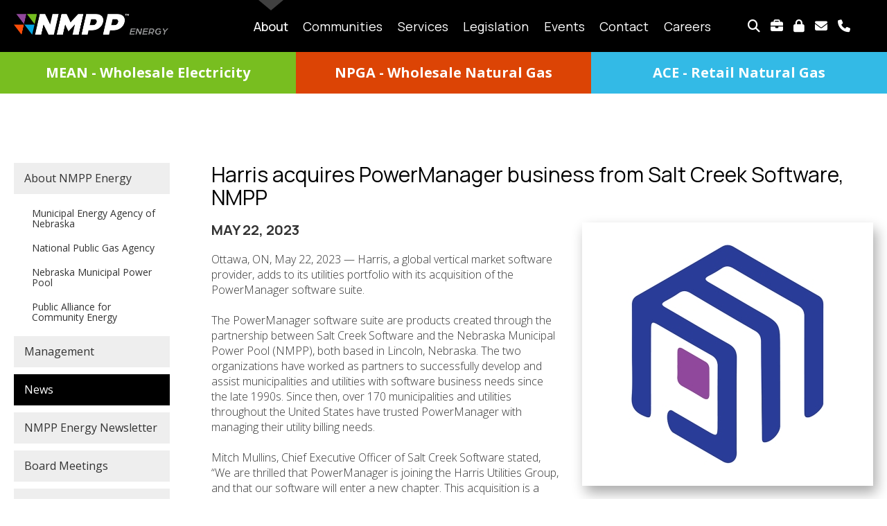

--- FILE ---
content_type: text/html; charset=UTF-8
request_url: https://www.nmppenergy.org/news/harris-acquires-powermanager-business-salt-creek-software-nmpp
body_size: 10419
content:


<!DOCTYPE html>
<html lang="en" dir="ltr" prefix="og: https://ogp.me/ns#">
  <head>
    <meta charset="utf-8" />
<noscript><style>form.antibot * :not(.antibot-message) { display: none !important; }</style>
</noscript><meta name="description" content="Ottawa, ON, May 22, 2023 — Harris, a global vertical market software provider, adds to its utilities portfolio with its acquisition of the PowerManager software suite." />
<link rel="canonical" href="https://www.nmppenergy.org/news/harris-acquires-powermanager-business-salt-creek-software-nmpp" />
<meta property="og:image:url" content="https://www.nmppenergy.org/sites/default/files/page-images/powermanager_icon.jpg" />
<meta property="og:image:secure_url" content="https://www.nmppenergy.org/sites/default/files/page-images/powermanager_icon.jpg" />
<meta name="Generator" content="Drupal 10 (https://www.drupal.org)" />
<meta name="MobileOptimized" content="width" />
<meta name="HandheldFriendly" content="true" />
<meta name="viewport" content="width=device-width, initial-scale=1.0" />
<link rel="icon" href="/themes/kj_basic/favicon.ico" type="image/vnd.microsoft.icon" />

    <title>Harris acquires PowerManager business from Salt Creek Software, NMPP | NMPP Energy - Reliable, Cost-Based Energy</title>
    <link rel="stylesheet" media="all" href="/sites/default/files/css/css_HuWVsZyGYHGfE7JdqyJdqtEploTxA1sbET0N86oHedc.css?delta=0&amp;language=en&amp;theme=kj_basic&amp;include=[base64]" />
<link rel="stylesheet" media="all" href="https://use.fontawesome.com/releases/v6.4.2/css/all.css" />
<link rel="stylesheet" media="all" href="https://use.fontawesome.com/releases/v6.4.2/css/v4-shims.css" />
<link rel="stylesheet" media="all" href="/sites/default/files/css/css_mAtsFg5iTCoKIneSgXIHnJva9z2cgmyORBiQ3c4zpAM.css?delta=3&amp;language=en&amp;theme=kj_basic&amp;include=[base64]" />
<link rel="stylesheet" media="all" href="/sites/default/files/css/css_Xo_CJ8Mpky8u2evUFAQyA72Yc9OCZRDdO-1-EejqyMU.css?delta=4&amp;language=en&amp;theme=kj_basic&amp;include=[base64]" />
<link rel="stylesheet" media="all" href="//fonts.googleapis.com/css2?family=Open+Sans:ital,wght@0,300;0,400;0,600;0,700;1,300;1,400&amp;display=swap" />
<link rel="stylesheet" media="all" href="//fonts.googleapis.com/css2?family=Manrope:wght@300;400;500;700;800&amp;display=swap" />
<link rel="stylesheet" media="all" href="//fonts.googleapis.com/css2?family=Palanquin:wght@300;400;500&amp;display=swap" />
<link rel="stylesheet" media="all" href="/sites/default/files/css/css_eIx0LZGmfOeaNBoGDz2Zc45_4NBkoTi8y_5LYIwAWw0.css?delta=8&amp;language=en&amp;theme=kj_basic&amp;include=[base64]" />
<link rel="stylesheet" media="print" href="/sites/default/files/css/css_cqlkUbSjdTQCST1Ew0tzj1IzumQOI_xhZ82V0Z6oRoU.css?delta=9&amp;language=en&amp;theme=kj_basic&amp;include=[base64]" />

    <script type="application/json" data-drupal-selector="drupal-settings-json">{"path":{"baseUrl":"\/","pathPrefix":"","currentPath":"node\/523","currentPathIsAdmin":false,"isFront":false,"currentLanguage":"en"},"pluralDelimiter":"\u0003","suppressDeprecationErrors":true,"gtag":{"tagId":"G-S0G34DWY1J","consentMode":false,"otherIds":[],"events":[],"additionalConfigInfo":[]},"ajaxPageState":{"libraries":"[base64]","theme":"kj_basic","theme_token":null},"ajaxTrustedUrl":[],"responsive_menu":{"position":"right","theme":"theme-dark","pagedim":"pagedim","modifyViewport":true,"use_bootstrap":false,"breakpoint":"(min-width: 960px)","drag":false},"data":{"extlink":{"extTarget":true,"extTargetAppendNewWindowDisplay":true,"extTargetAppendNewWindowLabel":"(opens in a new window)","extTargetNoOverride":false,"extNofollow":false,"extTitleNoOverride":false,"extNoreferrer":true,"extFollowNoOverride":false,"extClass":"0","extLabel":"(link is external)","extImgClass":false,"extSubdomains":true,"extExclude":"","extInclude":"\\.pdf","extCssExclude":"","extCssInclude":"","extCssExplicit":"","extAlert":false,"extAlertText":"This link will take you to an external web site. We are not responsible for their content.","extHideIcons":false,"mailtoClass":"0","telClass":"","mailtoLabel":"(link sends email)","telLabel":"(link is a phone number)","extUseFontAwesome":false,"extIconPlacement":"append","extPreventOrphan":false,"extFaLinkClasses":"fa fa-external-link","extFaMailtoClasses":"fa fa-envelope-o","extAdditionalLinkClasses":"","extAdditionalMailtoClasses":"","extAdditionalTelClasses":"","extFaTelClasses":"fa fa-phone","allowedDomains":[],"extExcludeNoreferrer":""}},"colorbox":{"opacity":"0.85","current":"{current} of {total}","previous":"\u00ab Prev","next":"Next \u00bb","close":"Close","maxWidth":"98%","maxHeight":"98%","fixed":true,"mobiledetect":false,"mobiledevicewidth":"480px"},"user":{"uid":0,"permissionsHash":"5dfc1b96340d1097b8c47e7dd11a9be16776bbc3db38cf1928d27a051dd2aad6"}}</script>
<script src="/sites/default/files/js/js_tw0kktU3rxtr0fe_3Hzmh7bZ0Z84WZ9Xp0TFSnfK4io.js?scope=header&amp;delta=0&amp;language=en&amp;theme=kj_basic&amp;include=eJxdyFsKwzAMRNENCWtJRnYcoUSRjB_F3X37kVLIz3DPZFdvyRfmO-AXuPlVZ5P9_b_EZEBZQ8VO3NqspOEmsDtriYMY-TtPBzpowXnERF0ysnoihVZ6devyKvEqNvHhkN124Q8XHUDr"></script>
<script src="/modules/contrib/google_tag/js/gtag.js?t33go8"></script>

  </head>
  <body class="not-logged-in node-type-news not-front path-node sidebar-first one-sidebar">
        <nav role="navigation" class="visually-hidden" aria-label="main content">
        <a href="#main-content" class="visually-hidden focusable skip-link">
          Skip to main content
        </a>
    </nav>
    
      <div class="dialog-off-canvas-main-canvas" data-off-canvas-main-canvas>
    
<div id="page-wrapper">
  <div id="page">
      
      <div id="highlighted">  <div class="region region-highlighted">
    <div data-drupal-messages-fallback class="hidden"></div>

  </div>
</div>
      
      
      <div id="admin-tabs">
      <div class="container">
        <div id="admin-tabs-region">
          
        </div>
      </div>
    </div><!-- /#admin tabs -->
  
  <!-- ______________________ HEADER _______________________ -->
 <header  role="banner">
    
  <div id="header-wrapper">

    <header id="header-sticky">
          <div id="header">
        <div class="container">
          <div id="header-region">
              <div class="region region-header">
    <div id="block-kj-basic-branding" class="block block-system block-system-branding-block block-site-branding block-block-kj-basic-branding">
  <div class="block-inner">
  
    
        <a href="/" rel="home" class="site-logo">
      <img src="/themes/kj_basic/logo.png" alt="Home" />
    </a>
        </div>
</div>
<nav role="navigation" aria-labelledby="block-kj-basic-main-menu-menu" id="block-kj-basic-main-menu" class="block block-menu navigation menu--main block-menu-system block-menu-system-menu-blockmain block-menu-main-navigation block-menu-block-kj-basic-main-menu">
  <div class="block-menu-inner">
                
    
    <h2 class="visually-hidden" id="block-kj-basic-main-menu-menu">Main navigation</h2>
       
  

        
              <ul class="menu">
                    <li class="menu-item menu-item--collapsed menu-item--active-trail">
                
                        <a href="/about-nmpp" data-drupal-link-system-path="node/2"><span>About</span></a>
        
              </li>
                <li class="menu-item">
                
                        <a href="/members" data-drupal-link-system-path="node/3"><span>Communities</span></a>
        
              </li>
                <li class="menu-item">
                
                        <a href="/services" data-drupal-link-system-path="node/4"><span>Services</span></a>
        
              </li>
                <li class="menu-item">
                
                        <a href="/nmpp-energy-legislative-bill-tracker" data-drupal-link-system-path="node/68"><span>Legislation</span></a>
        
              </li>
                <li class="menu-item">
                
                        <a href="/events" data-drupal-link-system-path="node/65"><span>Events</span></a>
        
              </li>
                <li class="menu-item">
                
                        <a href="/contact-nmpp" data-drupal-link-system-path="node/5"><span>Contact</span></a>
        
              </li>
                <li class="menu-item menu-item--collapsed">
                
                        <a href="/careers" data-drupal-link-system-path="node/72"><span>Careers</span></a>
        
              </li>
        </ul>
  


    </div>
</nav>
<div id="block-responsivemenumobileicon" class="responsive-menu-toggle-wrapper responsive-menu-toggle block block-responsive-menu block-responsive-menu-toggle block-responsive-menu-mobile-icon block-block-responsivemenumobileicon">
  <div class="block-inner">
  
    
      <a id="toggle-icon" class="toggle responsive-menu-toggle-icon" title="Menu" href="#off-canvas">
  <span class="icon"></span><span class="label">Menu</span>
</a>
    </div>
</div>
<nav role="navigation" aria-labelledby="block-topmenu-menu" id="block-topmenu" class="block block-menu navigation menu--top-menu block-menu-menu-block block-menu-menu-blocktop-menu block-menu-top-menu block-menu-block-topmenu">
  <div class="block-menu-inner">
                
    
    <h2 class="visually-hidden" id="block-topmenu-menu">Top Menu</h2>
       
  

        
              <ul class="menu">
                    <li class="menu-item">
                
                        <a href="/search" class="icon-only" title="Search" data-drupal-link-system-path="search"><span><i class="fas fa-search" aria-hidden="true"></i> <span class="link-text">Search</span></span></a>
        
              </li>
                <li class="menu-item">
                
                        <a href="/careers" class="icon-only" title="Careers" data-drupal-link-system-path="node/72"><span><i class="fas fa-briefcase" aria-hidden="true"></i> <span class="link-text">Careers</span></span></a>
        
              </li>
                <li class="menu-item">
                
                        <a href="/user/login?current=/news/harris-acquires-powermanager-business-salt-creek-software-nmpp" class="icon-only" title="Log In" data-drupal-link-query="{&quot;current&quot;:&quot;\/node\/53&quot;}" data-drupal-link-system-path="user/login"><span><i class="fas fa-lock" aria-hidden="true"></i> <span class="link-text">Member Login</span></span></a>
        
              </li>
                <li class="menu-item">
                
                        <a href="/contact-nmpp" class="icon-only" data-drupal-link-system-path="node/5"><span><i class="fas fa-envelope" aria-hidden="true"></i> <span class="link-text">Contact</span></span></a>
        
              </li>
                <li class="menu-item">
                
                        <a href="tel:800-234-2595" class="icon-only"><span><i class="fas fa-phone" aria-hidden="true"></i> <span class="link-text">800-234-2595</span></span></a>
        
              </li>
        </ul>
  


    </div>
</nav>

  </div>

          </div>
        </div>
      </div><!-- /#header -->
    
          <div id="header-middle">
        <div class="container">
          <div id="header-middle-region">
              <div class="region region-header-middle">
    <nav role="navigation" aria-labelledby="block-kj-basic-divisionsmenu-menu" id="block-kj-basic-divisionsmenu" class="block block-menu navigation menu--divisions-menu block-menu-menu-block block-menu-menu-blockdivisions-menu block-menu-divisions-menu block-menu-block-kj-basic-divisionsmenu">
  <div class="block-menu-inner">
                
    
    <h2 class="visually-hidden" id="block-kj-basic-divisionsmenu-menu">Divisions Menu</h2>
       
  

        
              <ul class="menu">
                    <li class="menu-item">
                
                        <a href="/mean" data-drupal-link-system-path="node/659"><span>MEAN - Wholesale Electricity</span></a>
        
              </li>
                <li class="menu-item">
                
                        <a href="/npga" data-drupal-link-system-path="node/664"><span>NPGA - Wholesale Natural Gas</span></a>
        
              </li>
                <li class="menu-item">
                
                        <a href="https://www.aceenergy.org"><span>ACE - Retail Natural Gas</span></a>
        
              </li>
        </ul>
  


    </div>
</nav>

  </div>

          </div>
        </div>
      </div><!-- /#header middle -->
        </header>

        
  </div>

 
   </header>
 
  <!-- ______________________ MAIN _______________________ -->
 <main role="main">
  <div id="main">
    <div class="container">
      <div id="content-wrapper">
        <section id="content" class="layout-content">

          <div id="content-header">

            
            

          </div><!-- /#content-header -->

          <div id="content-area">
              <div class="region region-content">
    <div id="block-kj-basic-page-title" class="block block-core block-page-title-block block-page-title block-block-kj-basic-page-title">
  <div class="block-inner">
  
    
      
  <h1 class="page-title"><span class="field field--name-title field--type-string field--label-hidden">Harris acquires PowerManager business from Salt Creek Software, NMPP</span>
</h1>


    </div>
</div>
<div id="block-kj-basic-content" class="block block-system block-system-main-block block-main-page-content block-block-kj-basic-content">
  <div class="block-inner">
  
    
      
<article class="node node--type-news node--view-mode-full">

  
    

  
  <div class="node__content">
    
      <div class="field field--name-field-page-image field--type-image field--label-hidden field__items">
      <div class="field-inner">       
                      <div class="field__item">
<a href="https://www.nmppenergy.org/sites/default/files/page-images/powermanager_icon.jpg" aria-label="{&quot;alt&quot;:&quot;PowerManager logo&quot;}" role="button"  title="" data-colorbox-gallery="gallery-news-523-field_page_image-FnyZJwqW4Zk" class="colorbox" aria-controls="colorbox-E-MJFevuuUA" data-cbox-img-attrs="{&quot;alt&quot;:&quot;PowerManager logo&quot;}"><img id="colorbox-E-MJFevuuUA" src="/sites/default/files/styles/page_image/public/page-images/powermanager_icon.jpg?h=f0d95172&amp;itok=24WpCmeE" width="420" height="380" alt="PowerManager logo" loading="lazy" class="image-style-page-image" />

</a>
</div>
             
      </div>
    </div>
  
              <div class="field field--name-field-news-date field--type-datetime field--label-hidden field__item"><div class="field-inner"><time datetime="2023-05-22T12:00:00Z" class="datetime">May 22, 2023</time>
</div></div>
      
              <div class="clearfix text-formatted field field--name-body field--type-text-with-summary field--label-hidden field__item"><div class="field-inner"><p style="margin-bottom:11px">Ottawa, ON, May 22, 2023 — Harris, a global vertical market software provider, adds to its utilities portfolio with its acquisition of the PowerManager software suite.<br>
<br>
The PowerManager software suite are products created through the partnership between Salt Creek Software and the Nebraska Municipal Power Pool (NMPP), both based in Lincoln, Nebraska. The two organizations have worked as partners to successfully develop and assist municipalities and utilities with software business needs since the late 1990s. Since then, over 170 municipalities and utilities throughout the United States have trusted PowerManager with managing their utility billing needs.<br>
<br>
Mitch Mullins, Chief Executive Officer of Salt Creek Software stated, “We are thrilled that PowerManager is joining the Harris Utilities Group, and that our software will enter a new chapter. This acquisition is a testament to the hard work and dedication of our team and NMPP’s. Under Harris’ world-class leadership, PowerManager will be able to offer its innovative solutions to even more customers, and drive greater success in the market.”<br>
<br>
Bob Poehling, Executive Director of NMPP agreed, &nbsp;“As NMPP looked to the future, we wanted to ensure our member utilities receive for years to come the excellent software solutions and service they have come to expect. &nbsp;Harris is a great fit to lead PowerManager to the next level and ensure user fulfillment of business-essential tools.”</p>

<p>Harris Portfolio Leader, Dana Lendorf-McCarthy, confirmed, “We welcome PowerManager to our growing family of innovative utility software solutions with open arms. With this acquisition, we are expanding our expertise, resources, and capabilities, enabling us to better serve our customers and drive growth in the industry. We believe that the talent and technology of PowerManager will create unparalleled value for our customers."</p>

<p>PowerManager will continue to support its customers, old and new, under the industry expertise of inHANCE Utilities, and will complement the Impresa Utility Billing and Customer Information System.</p>

<p>For further information, contact:</p>

<p>Dana Lendorf-McCarthy<br>
Portfolio Leader<br>
P: 802-865-1170 ext. 882297<br>
E: <a href="mailto:DLendorf-McCarthy@harriscomputer.com">DLendorf-McCarthy@harriscomputer.com</a></p>

<p><a href="https://www.nmppenergy.org/sites/default/files/documents/PowerManager/communication-email-to-pman-members-from-nmpp-final.pdf">Click here</a> for NMPP Executive Director Bob Poehling's memo to PowerManager users.</p>

<p><a href="https://www.nmppenergy.org/sites/default/files/documents/PowerManager/customer-faq-only-powermanager-final.pdf">Click here</a> for a list of FAQ's regarding the sale of PowerManager</p>
</div></div>
      
  </div>

</article>

    </div>
</div>

  </div>

            <!-- back to news link -->
            <div class="back-to-all-news field--name-field-link"><a href="/about/news" >Back to All News <i class="fas fa-caret-right"></i></a></div>
          </div>

        </section><!-- /#content -->

                  <div id="sidebar-first" class=" sidebar layout-sidebar-first">
              <div class="inner-sidebar">
                  <div class="region region-sidebar-first">
    <nav role="navigation" aria-labelledby="block-secondarymainnavigation-menu" id="block-secondarymainnavigation" class="block block-menu navigation menu--main block-menu-menu-block block-menu-menu-blockmain block-menu-secondary-main-navigation block-menu-block-secondarymainnavigation">
  <div class="block-menu-inner">
                
    
    <h2 class="visually-hidden" id="block-secondarymainnavigation-menu">Secondary Main navigation</h2>
       
  

        
              <ul class="menu">
                    <li class="menu-item menu-item--expanded">
                
                        <a href="/about-nmpp" data-drupal-link-system-path="node/2"><span>About NMPP Energy</span></a>
        
                                <ul class="menu">
                    <li class="menu-item">
                
                        <a href="/about/mean" data-drupal-link-system-path="node/93"><span>Municipal Energy Agency of Nebraska</span></a>
        
              </li>
                <li class="menu-item">
                
                        <a href="/about/npga" data-drupal-link-system-path="node/94"><span>National Public Gas Agency</span></a>
        
              </li>
                <li class="menu-item">
                
                        <a href="/about/pool" data-drupal-link-system-path="node/91"><span>Nebraska Municipal Power Pool</span></a>
        
              </li>
                <li class="menu-item">
                
                        <a href="/about/ace" data-drupal-link-system-path="node/95"><span>Public Alliance for Community Energy</span></a>
        
              </li>
        </ul>
  
              </li>
                <li class="menu-item">
                
                        <a href="/about/management" data-drupal-link-system-path="node/63"><span>Management</span></a>
        
              </li>
                <li class="menu-item menu-item--active-trail">
                
                        <a href="/about/news" data-drupal-link-system-path="node/7"><span>News</span></a>
        
              </li>
                <li class="menu-item">
                
                        <a href="/about/nmpp-energy-news" data-drupal-link-system-path="node/64"><span>NMPP Energy Newsletter</span></a>
        
              </li>
                <li class="menu-item">
                
                        <a href="/about/board-meetings" data-drupal-link-system-path="node/66"><span>Board Meetings</span></a>
        
              </li>
                <li class="menu-item">
                
                        <a href="/about/financial-information" data-drupal-link-system-path="node/67"><span>Financial Information</span></a>
        
              </li>
                <li class="menu-item">
                
                        <a href="/about/grant-opportunities" data-drupal-link-system-path="node/461"><span>Grant Opportunities</span></a>
        
              </li>
                <li class="menu-item">
                
                        <a href="/energy-education-101" data-drupal-link-system-path="node/71"><span>Energy Education 101</span></a>
        
              </li>
                <li class="menu-item">
                
                        <a href="/about/champion-businesses-nmpp-energy" data-drupal-link-system-path="node/128"><span>Champions</span></a>
        
              </li>
                <li class="menu-item">
                
                        <a href="/about/faq" data-drupal-link-system-path="node/9"><span>FAQ</span></a>
        
              </li>
        </ul>
  


    </div>
</nav>

  </div>

              </div>
          </div><!-- /#sidebar-first -->
        
        
      </div><!-- /#content-wrapper -->
    </div><!-- /.container -->
  </div><!-- /#main -->
  
  




</main>

  <!-- ______________________ FOOTER _______________________ -->
 <footer role="contentinfo">   
     
    
    
    
  <div id="footer-wrapper">
  
          <div id="footer-middle-wrapper">
          <div id="footer-middle">
              <div class="container">
                  <div id="footer-middle-region">
                      <div class="region region-footer-middle">
    <div id="block-footerrequestaquote" class="block--type-request-a-quote block block-block-content block-block-content37c9b093-32d0-4502-acbe-6ecc2c9eaa50 block-footer-request-a-quote block-block-footerrequestaquote">
  <div class="block-inner">
  
    
      
              <div class="field field--name-field-label field--type-string field--label-hidden field__item"><div class="field-inner">Impactful services to assist communities!</div></div>
      
              <div class="field field--name-field-link-button field--type-link field--label-hidden field__item"><div class="field-inner"><a href="https://www.nmppenergy.org/services" class="button">Learn more</a></div></div>
      
    </div>
</div>

  </div>

                  </div>
              </div>     
          </div>
      </div>
    

          <div id="footer-bottom-wrapper">
          <div id="footer-bottom">  
              <div class="container">
                  <div id="footer-bottom-region">
                      <div class="region region-footer-bottom">
    <nav role="navigation" aria-labelledby="block-footermainnavigation-menu" id="block-footermainnavigation" class="block block-menu navigation menu--main block-menu-menu-block block-menu-menu-blockmain block-menu-footer-main-navigation block-menu-block-footermainnavigation">
  <div class="block-menu-inner">
                
    
    <h2 class="visually-hidden" id="block-footermainnavigation-menu">Footer Main navigation</h2>
       
  

        
              <ul class="menu">
                    <li class="menu-item menu-item--collapsed menu-item--active-trail">
                
                        <a href="/about-nmpp" data-drupal-link-system-path="node/2"><span>About</span></a>
        
              </li>
                <li class="menu-item">
                
                        <a href="/members" data-drupal-link-system-path="node/3"><span>Communities</span></a>
        
              </li>
                <li class="menu-item">
                
                        <a href="/services" data-drupal-link-system-path="node/4"><span>Services</span></a>
        
              </li>
                <li class="menu-item">
                
                        <a href="/nmpp-energy-legislative-bill-tracker" data-drupal-link-system-path="node/68"><span>Legislation</span></a>
        
              </li>
                <li class="menu-item">
                
                        <a href="/events" data-drupal-link-system-path="node/65"><span>Events</span></a>
        
              </li>
                <li class="menu-item">
                
                        <a href="/contact-nmpp" data-drupal-link-system-path="node/5"><span>Contact</span></a>
        
              </li>
                <li class="menu-item menu-item--collapsed">
                
                        <a href="/careers" data-drupal-link-system-path="node/72"><span>Careers</span></a>
        
              </li>
        </ul>
  


    </div>
</nav>
<div id="block-contactblock" class="block block-kj-contact block-kj-contact-block block-contact-block block-block-contactblock">
  <div class="block-inner">
  
    
      <div class="uc-logo"><a href="/"><img src="/themes/kj_basic/img/logo-footer.png" alt="ACE Energy logo" /></a></div><div class="uc-contact-info"><div class="container-group"><div class="contact-options"><div class="u-info u-address1">8377 Glynoaks Drive Lincoln, NE 68516</div><div class="u-info u-phone"><span>|</span><a href="tel:402-474-4759">402-474-4759</a></div><div class="u-info u-fax"><span>|</span><a href="tel:800-234-2595">800-234-2595</a></div></div></div></div>
    </div>
</div>
<div id="block-copyrightblock" class="block block-copyright block-copyright-block block-block-copyrightblock">
  <div class="block-inner">
  
    
      <div class="them"><span class="copy">&copy; 2026</span> NMPP Energy. All rights reserved.</div><div class="pp-link"><span class="bar"> | </span><a href="/privacy-policy">Privacy Policy</a></div><div class="ec-link"><span class="bar"> | </span><a href="/accessibility">Accessibility</a></div><div class="unanimo"><span class="bar"> | </span><a target="_blank" href="https://www.beunanimous.com">Website Design & Development by UNANIMOUS</a></div>
    </div>
</div>
<nav role="navigation" aria-labelledby="block-socialicons-menu" id="block-socialicons" class="block block-menu navigation menu--social-icons block-menu-menu-block block-menu-menu-blocksocial-icons block-menu-social-icons block-menu-block-socialicons">
  <div class="block-menu-inner">
                
    
    <h2 class="visually-hidden" id="block-socialicons-menu">Social Icons</h2>
       
  

        
              <ul class="menu">
                    <li class="menu-item">
                
                        <a href="https://www.facebook.com/NMPPEnergy/" class="icon-only"><span><i class="fab fa-facebook-f" aria-hidden="true"></i> <span class="link-text">Facebook</span></span></a>
        
              </li>
                <li class="menu-item">
                
                        <a href="https://www.instagram.com/nmppenergy/" class="icon-only"><span><i class="fab fa-instagram" aria-hidden="true"></i> <span class="link-text">Instagram</span></span></a>
        
              </li>
                <li class="menu-item">
                
                        <a href="https://twitter.com/NMPPEnergy" class="icon-only"><span><i class="fab fa-x-twitter" aria-hidden="true"></i> <span class="link-text">X</span></span></a>
        
              </li>
                <li class="menu-item">
                
                        <a href="https://www.linkedin.com/company/nmpp-energy" class="icon-only"><span><i class="fab fa-linkedin" aria-hidden="true"></i> <span class="link-text">LinkedIn</span></span></a>
        
              </li>
                <li class="menu-item">
                
                        <a href="https://www.youtube.com/channel/UCdy5wV59HEl4HVIH48le5hg" class="icon-only"><span><i class="fab fa-youtube" aria-hidden="true"></i> <span class="link-text">Youtube</span></span></a>
        
              </li>
        </ul>
  


    </div>
</nav>

  </div>

                  </div>
              </div>
          </div>
      </div>
      
  </div>

    
 </footer>

  </div>
</div> <!-- end page wrappers -->
  </div>

    <div class="off-canvas-wrapper"><div id="off-canvas">
              <ul>
                    <li class="menu-item--_bc1667e-83c2-4a83-8c6d-bafa2ecf705a menu-name--main menu-item--active-trail">
        <a href="/about-nmpp" data-drupal-link-system-path="node/2">About</a>
                                <ul>
                    <li class="menu-item--_ebede53-eaae-46d9-a3b7-af0e3812ef4c menu-name--main">
        <a href="/about-nmpp" data-drupal-link-system-path="node/2">About NMPP Energy</a>
                                <ul>
                    <li class="menu-item--e8c4d167-be67-4282-82b1-a3622afecd48 menu-name--main">
        <a href="/about/mean" data-drupal-link-system-path="node/93">Municipal Energy Agency of Nebraska</a>
              </li>
                <li class="menu-item--_9683c29-da68-4e0b-8264-0185cc9d62e4 menu-name--main">
        <a href="/about/npga" data-drupal-link-system-path="node/94">National Public Gas Agency</a>
              </li>
                <li class="menu-item--_ab775be-56da-4d90-87bc-d9e9eeb75c15 menu-name--main">
        <a href="/about/pool" data-drupal-link-system-path="node/91">Nebraska Municipal Power Pool</a>
              </li>
                <li class="menu-item--_a51f0be-1829-4f76-ac6f-60fe46ea9b2e menu-name--main">
        <a href="/about/ace" data-drupal-link-system-path="node/95">Public Alliance for Community Energy</a>
              </li>
        </ul>
  
              </li>
                <li class="menu-item--_7c5fd4b-9b7b-4d21-8316-4ab8d7e565c5 menu-name--main">
        <a href="/about/management" data-drupal-link-system-path="node/63">Management</a>
              </li>
                <li class="menu-item--_e2614a3-15e4-4aac-91e1-1339fbb8cb25 menu-name--main menu-item--active-trail">
        <a href="/about/news" data-drupal-link-system-path="node/7">News</a>
              </li>
                <li class="menu-item--_0a7bde5-6fe1-4124-a0bb-c9497e74b4a8 menu-name--main">
        <a href="/about/nmpp-energy-news" data-drupal-link-system-path="node/64">NMPP Energy Newsletter</a>
              </li>
                <li class="menu-item--_ef4af5e-4074-42aa-88f0-ec3a18ec76b6 menu-name--main">
        <a href="/about/board-meetings" data-drupal-link-system-path="node/66">Board Meetings</a>
              </li>
                <li class="menu-item--_f769574-fe2f-4e3d-93b8-d0e84eda281f menu-name--main">
        <a href="/about/financial-information" data-drupal-link-system-path="node/67">Financial Information</a>
              </li>
                <li class="menu-item--_cb9a578-f0b8-4bdb-8cc8-af2977513ebe menu-name--main">
        <a href="/about/grant-opportunities" data-drupal-link-system-path="node/461">Grant Opportunities</a>
              </li>
                <li class="menu-item--_48ac304-20e3-47d5-92cc-7eba49fa51a1 menu-name--main">
        <a href="/energy-education-101" data-drupal-link-system-path="node/71">Energy Education 101</a>
              </li>
                <li class="menu-item--_b610d2c-9102-4ed1-abdd-6260a496a8d6 menu-name--main">
        <a href="/about/champion-businesses-nmpp-energy" data-drupal-link-system-path="node/128">Champions</a>
              </li>
                <li class="menu-item--_070e2ff-71d1-497b-976d-b370657984d0 menu-name--main">
        <a href="/about/faq" data-drupal-link-system-path="node/9">FAQ</a>
              </li>
        </ul>
  
              </li>
                <li class="menu-item--b3e1db4b-ba20-4a65-8fb8-e76f572418c9 menu-name--main">
        <a href="/members" data-drupal-link-system-path="node/3">Communities</a>
              </li>
                <li class="menu-item--_408b1fd-5470-4352-abd4-ecea5edb94b4 menu-name--main">
        <a href="/services" data-drupal-link-system-path="node/4">Services</a>
              </li>
                <li class="menu-item--f2ecdf06-4424-4f60-9a44-fb6464a4d362 menu-name--main">
        <a href="/nmpp-energy-legislative-bill-tracker" data-drupal-link-system-path="node/68">Legislation</a>
              </li>
                <li class="menu-item--_4382937-d429-42cb-aa79-afc7acbe0feb menu-name--main">
        <a href="/events" data-drupal-link-system-path="node/65">Events</a>
              </li>
                <li class="menu-item--_c188347-ba7a-4687-a68a-835acf1bb9ca menu-name--main">
        <a href="/contact-nmpp" data-drupal-link-system-path="node/5">Contact</a>
              </li>
                <li class="menu-item--_ef49cd2-0eec-4949-8a5a-656e7ea4353e menu-name--main">
        <a href="/careers" data-drupal-link-system-path="node/72">Careers</a>
                                <ul>
                    <li class="menu-item--ef6197a3-a7d3-4118-9c19-68eb80e50f87 menu-name--main">
        <a href="/careers" data-drupal-link-system-path="node/72">NMPP Energy Careers</a>
              </li>
                <li class="menu-item--dabb4550-ad56-4a05-8ea7-0f70d1bc016d menu-name--main">
        <a href="/careers/nmpp-culture" data-drupal-link-system-path="node/141">NMPP Energy Culture</a>
              </li>
                <li class="menu-item--da89e6a1-47b1-4f26-961a-b60c87afae69 menu-name--main">
        <a href="/careers/benefits" data-drupal-link-system-path="node/142">NMPP Energy Benefits</a>
              </li>
                <li class="menu-item--_c7cca2a-4018-40d6-9c24-1325dc6e7059 menu-name--main">
        <a href="/careers/member-communities-job-opportunities" data-drupal-link-system-path="node/73">Member Communities Job Opportunities</a>
              </li>
        </ul>
  
              </li>
                <li class="menu-item--_ef01b85-235a-46b8-960b-af2ca0dc64c7 menu-name--divisions-menu">
        <a href="/mean" data-drupal-link-system-path="node/659">MEAN - Wholesale Electricity</a>
              </li>
                <li class="menu-item--_a8fc7d5-8d1e-4ff6-9fb7-6ebb4bb6b5a1 menu-name--divisions-menu">
        <a href="/npga" data-drupal-link-system-path="node/664">NPGA - Wholesale Natural Gas</a>
              </li>
                <li class="menu-item--_067babc-9a00-4c98-bfd3-9fd888b98681 menu-name--divisions-menu">
        <a href="https://www.aceenergy.org">ACE - Retail Natural Gas</a>
              </li>
                <li class="menu-item--_f10ddd7-4f8e-430d-b3ae-b45b0f909595 menu-name--mean-navigation">
        <a href="/about-mean" data-drupal-link-system-path="node/660">About MEAN</a>
                                <ul>
                    <li class="menu-item--_840d066-bd3f-4414-b142-54465ef41c43 menu-name--mean-navigation">
        <a href="/about-mean/energy-efficiency-programs" data-drupal-link-system-path="node/678">Energy Efficiency Programs</a>
              </li>
                <li class="menu-item--dadc2d2d-4b6a-4606-9798-08b56f22815c menu-name--mean-navigation">
        <a href="/about-mean/power-supply-resources" data-drupal-link-system-path="node/679">Power Supply Resources</a>
              </li>
                <li class="menu-item--e6f4be98-40cb-4a08-86bb-1adac0c92cb5 menu-name--mean-navigation">
        <a href="/about-mean/mean-integrated-resource-planning" data-drupal-link-system-path="node/680">Integrated Resource Plan</a>
              </li>
                <li class="menu-item--_5a1cd49-703f-444e-ba56-cadf0cfbdf6e menu-name--mean-navigation">
        <a href="/about-mean/means-2050-carbon-neutral-vision" data-drupal-link-system-path="node/681">MEAN&#039;s 2050 Carbon Neutral Vision</a>
              </li>
        </ul>
  
              </li>
                <li class="menu-item--ef6a38e5-d222-4373-89d5-610bb9b07698 menu-name--mean-navigation">
        <a href="/about-mean/energy-efficiency-programs" data-drupal-link-system-path="node/678">Energy Efficiency Programs</a>
              </li>
                <li class="menu-item--_b8e888e-0d80-43e0-aa41-0cc3e48222fc menu-name--mean-navigation">
        <a href="/mean-financial-information" data-drupal-link-system-path="node/662">MEAN Financial Information</a>
              </li>
                <li class="menu-item--e53906b8-fa2b-4417-9602-21bf0451a089 menu-name--mean-navigation">
        <a href="/mean-participants" data-drupal-link-system-path="node/661">MEAN Participants</a>
              </li>
                <li class="menu-item--a1010f37-b01c-4514-951d-da663a3d0ac3 menu-name--mean-navigation">
        <a href="/mean-services" data-drupal-link-system-path="node/663">MEAN Services</a>
              </li>
                <li class="menu-item--_a5a1043-67c9-4133-958a-a9760102347d menu-name--npga-navigation">
        <a href="/about-npga" data-drupal-link-system-path="node/665">About NPGA</a>
              </li>
                <li class="menu-item--_bc96565-d9e3-41ae-8e7e-c2fc8654c0b3 menu-name--npga-navigation">
        <a href="/npga-members" data-drupal-link-system-path="node/666">NPGA Members</a>
              </li>
                <li class="menu-item--_ee3b4c8-ee0f-4704-a7e8-b9cdcb8248ac menu-name--npga-navigation">
        <a href="/npga-sevices" data-drupal-link-system-path="node/667">NPGA Sevices</a>
              </li>
                <li class="menu-item--logout menu-name--account">
        <a href="/user/login?current=/news/mean-presents-service-award-city-curtis-tanner-mccall" data-drupal-link-system-path="user/login"><i class="fas fa-square-full" aria-hidden="true"></i> <span class="link-text">Log in</span></a>
              </li>
        </ul>
  

</div></div>
    <script src="/sites/default/files/js/js_UkcwrTxPnO-qReaF4FhgMqpLr1HxHSsw14ctKTvPyHs.js?scope=footer&amp;delta=0&amp;language=en&amp;theme=kj_basic&amp;include=eJxdyFsKwzAMRNENCWtJRnYcoUSRjB_F3X37kVLIz3DPZFdvyRfmO-AXuPlVZ5P9_b_EZEBZQ8VO3NqspOEmsDtriYMY-TtPBzpowXnERF0ysnoihVZ6devyKvEqNvHhkN124Q8XHUDr"></script>

  </body>
</html>


--- FILE ---
content_type: text/css
request_url: https://www.nmppenergy.org/sites/default/files/css/css_eIx0LZGmfOeaNBoGDz2Zc45_4NBkoTi8y_5LYIwAWw0.css?delta=8&language=en&theme=kj_basic&include=eJyFkNEOgyAMRX-IwMM-yBTskAmUUJywrx_OaZa9-NLcc3ubtDUemJvSwCjMrgMyg0U-ONLYe-Qpa6oKK4Tk8dad1LKzU1GnGgz3Kcqoxrwk8BIeUHcjUg7g3QsF1uJdnI_IF8WdYoEVmQKqHy1X1BvyZUDy5IKYH0O_xRm1D51oPWnwIiMniuyeOASMi_pjGbZ6meLS-s5WcOOC4fO8N6TLgYQ
body_size: 14958
content:
/* @license GPL-2.0-or-later https://www.drupal.org/licensing/faq */
body{font-family:'Open Sans',sans-serif;font-weight:300;font-size:16px;line-height:1.4;color:#333333;background:transparent;-webkit-font-smoothing:antialiased;-webkit-text-stroke:0px;-moz-osx-font-smoothing:grayscale;}.container{max-width:1340px;padding:0 20px;margin:0 auto;position:relative;}p{margin-bottom:20px;margin-top:0;}h1,h2,h3,h4,h5,h6{line-height:1.1;margin-top:0;-webkit-font-smoothing:antialiased;-webkit-text-stroke:0px;-moz-osx-font-smoothing:grayscale;}h1,h1 a{font-family:'Manrope',sans-serif;font-weight:400;font-size:30px;margin-bottom:20px;color:#000000;text-decoration:none;}h2,h3,h4{font-family:'Manrope',sans-serif;font-weight:400;margin-bottom:15px;}h2,h2 a{font-size:20px;color:#333333;font-weight:700;text-transform:uppercase;text-decoration:none;letter-spacing:0.8px;}h2.blazy__caption--title{text-align:center;font-size:15px;font-weight:300;color:#333333;}h3,h3 a{color:#000000;font-size:20px;font-weight:700;text-decoration:none;}h4,h4 a{color:#333333;font-size:18px;text-decoration:none;}h5,h6{font-size:16px;margin:0;font-weight:400;color:#333333;}.webform-submission-form{max-width:640px;margin:0 auto;}input,select,textarea{max-width:100%;box-sizing:border-box;width:100%;margin-bottom:10px;}*:focus:not(.focus-visible){outline:none;}.focus-visible,*:focus-visible{outline:2px dashed #000000;}*:active,img{outline:0 !important;}.form-item,.form-actions{margin-top:10px;margin-bottom:10px;}.form-actions{text-align:center;margin-top:20px;}form#user-login-form{max-width:680px;margin:0 auto;}body.is-logged-in #admin-tabs,body.path-user #admin-tabs{position:relative;overflow:hidden;clear:both;margin-bottom:10px;margin-top:10px;}body.is-logged-in #admin-tabs ul.tabs,body.path-user #admin-tabs ul.tabs{display:flex;justify-content:right;flex-wrap:wrap;flex-direction:row;}body.is-logged-in #admin-tabs ul.tabs li,body.path-user #admin-tabs ul.tabs li{flex-grow:1;flex-basis:auto;flex-shrink:1;border:1px solid #333333;margin:0 5px;text-align:center;}body.is-logged-in #admin-tabs ul.tabs li a,body.path-user #admin-tabs ul.tabs li a{padding:10px;color:#000000;background-color:#eee;}body.is-logged-in #admin-tabs ul.tabs li a:hover,body.path-user #admin-tabs ul.tabs li a:hover{background-color:#000000;color:#ffffff;}body.is-logged-in #admin-tabs ul.tabs li.is-active a,body.path-user #admin-tabs ul.tabs li.is-active a{background-color:#000000;color:#ffffff;}[type='color'],[type='date'],[type='datetime'],[type='datetime-local'],[type='email'],[type='month'],[type='number'],[type='password'],[type='search'],[type='tel'],[type='text'],[type='time'],[type='url'],[type='week'],input:not([type]),textarea,select,#auth_box input[type="text"],#auth_box input[type="password"]{-webkit-appearance:none;-moz-appearance:none;appearance:none;margin-bottom:10px;padding:10px;font-weight:300;background-color:#eee;border:0 none;color:#333333;display:block;font-size:16px;line-height:1.1;-webkit-border-radius:0px;-moz-border-radius:0px;border-radius:0px;}input::placeholder{color:#333333;opacity:1 !important;}input::-ms-input-placeholder{color:#333333;}input::-ms-input-placeholder{color:#333333;}input[type="checkbox"],input[type="radio"]{width:auto;margin-bottom:0;vertical-align:middle;}label.option{vertical-align:middle;}select{padding-right:35px !important;}select::-ms-expand{display:none;}.js-form-type-select{position:relative;}.js-form-type-select:after{content:"\f0d7";font-family:"Font Awesome 5 Free";font-weight:900;color:#333333;position:absolute;right:15px;bottom:27px;z-index:1;font-size:16px;line-height:0;pointer-events:none;}a{color:#000000;font-weight:400;text-decoration:underline;-webkit-transition:color 150ms ease;-o-transition:color 150ms ease;transition:color 150ms ease;}a:visited{color:#000000;text-decoration:underline;}a:hover,a:active,a:focus,a.is-active{color:#000000;}[type='reset'],[type='submit'],.button,a.button,input.button,a.more-link-btn,.more-link-bottom a{-webkit-appearance:none;-moz-appearance:none;appearance:none;background-color:#fff;border:2px solid #000;text-decoration:none;color:#333333;cursor:pointer;display:inline-block;position:relative;font-family:'Manrope',sans-serif;font-size:12px;-webkit-font-smoothing:antialiased;font-weight:600;line-height:1;padding:12px 40px;text-align:center;text-transform:uppercase;-webkit-transition:background-color 150ms ease;-o-transition:background-color 150ms ease;transition:background-color 150ms ease;-webkit-user-select:none;-moz-user-select:none;-ms-user-select:none;user-select:none;vertical-align:middle;white-space:normal;width:auto;margin-left:auto;margin-right:auto;min-width:120px;letter-spacing:3px;-webkit-border-radius:25px;-moz-border-radius:25px;border-radius:25px;}[type='reset']:hover,[type='submit']:hover,.button:hover,a.button:hover,input.button:hover,a.more-link-btn:hover,.more-link-bottom a:hover{background-color:#000;color:#fff;}.views-field-body div.more-link{display:inline-block;padding-left:8px;}time{background:transparent;}.field--name-field-link-button{margin-bottom:20px;}.field--name-field-link a{font-weight:600;}.field--name-field-link.back-to-all-news{font-family:'Manrope',sans-serif;font-size:12px;color:#333333;text-transform:uppercase;line-height:1;letter-spacing:3px;margin-top:30px;}.field--name-field-link.back-to-all-news a{text-decoration:none;}.field--name-field-link.back-to-all-news a:hover{color:#000000;}.field--name-field-link.back-to-all-news i{color:#000000;font-size:19px;padding-left:5px;vertical-align:middle;}.views-exposed-form{background-color:#eee;padding:0px 50%;margin-left:-50%;margin-right:-50%;margin-bottom:10px;margin-top:60px;}.views-exposed-form input::placeholder{color:#fff;opacity:1 !important;}.views-exposed-form input::-ms-input-placeholder{color:#fff;}.views-exposed-form input::-ms-input-placeholder{color:#fff;}.views-exposed-form .form-item,.views-exposed-form .form-actions{margin:0;}.views-exposed-form .form--inline{display:flex;flex-flow:row;}.views-exposed-form .form-item{flex-grow:1;margin-right:20px;}.views-exposed-form .form-item label{display:none;}.views-exposed-form input,.views-exposed-form select{background-color:#999;margin-bottom:0;border:0 none;height:60px;padding:15px 15px;color:#fff;font-size:24px;}.views-exposed-form select{min-width:120px;}.views-exposed-form input.button{font-family:'Open Sans',sans-serif;font-weight:500;font-size:24px;min-width:0;padding:15px 30px;background-color:#000000;color:#fff;}.views-exposed-form input.button:hover{background-color:#333333;}.views-exposed-form .js-form-type-select:after{color:#fff;bottom:28px;right:20px;font-size:24px;}.bef-exposed-form .form--inline > .form-item{float:none;}.contextual-region .contextual .contextual-links a{color:#000 !important;}.file--application-pdf{background-image:none;padding-left:25px;text-indent:-25px;margin-bottom:10px;}.file--application-pdf:before{content:'\f15c';font-family:"Font Awesome 5 Free";font-weight:900;position:relative;padding-right:5px;color:#000000;}.file--application-pdf a{color:#333333;}.file--application-pdf a:hover{color:#000000;}.field--name-field-link .field__item{padding-bottom:3px;}.field--name-field-link .field__item:before{content:'\f0c1';font-family:"Font Awesome 5 Free";font-weight:900;position:relative;padding-right:5px;color:#000000;}.field--name-field-link a{color:#333333;}.field--name-field-link a:hover{color:#000000;}hr{border-bottom:1px solid #333333;border-left:0;border-right:0;border-top:0;margin:20px 0;}ul.menu{list-style-type:none;margin:0;padding:0;}.field.text-formatted ul{margin-top:0;margin-bottom:20px;}dl{margin:0;}dt{font-weight:400;margin:0;}dd{margin:0;}figure{margin:0;}img,picture{max-width:100%;height:auto;}table{border-collapse:collapse;border-spacing:0;margin:30px 0;text-align:left;width:100%;height:100%;border:0 none;}thead{line-height:1;vertical-align:middle;background-color:#eff6ec;}tbody{vertical-align:middle;}tr{border:0 none;}th{font-weight:400;}th,td{padding:12px 15px;border:1px solid #ccc;}td.is-active{background-color:transparent;}iframe,object,embed{max-width:100%;}.more-link{text-align:left;}.icon-only .link-text{display:none;}.icon-only i,.icon-only svg{font-size:20px;}.view .pager{margin-top:40px;}.view .pager ul.pager__items{margin:0;text-align:center;padding:0;}.view .pager ul.pager__items li{padding:0;margin-right:10px;margin-left:10px;}.view .pager ul.pager__items li a{text-decoration:none;color:#333333;font-size:20px;font-weight:300;line-height:1;padding:10px 15px;display:inline-block;}.view .pager ul.pager__items li a:hover{color:#ffc600;}.view .pager ul.pager__items li.pager__item--last,.view .pager ul.pager__items li.pager__item--first{display:none;}.view .pager ul.pager__items li.is-active a{color:#ffc600;font-weight:600;}.view .pager ul.pager__items li.pager__item--next a{font-size:0;}.view .pager ul.pager__items li.pager__item--next a span:nth-child(2):before{content:'\f0da';position:relative;font-family:"Font Awesome 5 Free";font-weight:900;font-size:25px;}.view .pager ul.pager__items li.pager__item--previous a{font-size:0;}.view .pager ul.pager__items li.pager__item--previous a span:nth-child(2):before{content:'\f0d9';position:relative;font-family:"Font Awesome 5 Free";font-weight:900;font-size:25px;}.menu-item{padding-top:0;}.menu-item--collapsed,.menu-item--expanded{list-style-type:none;list-style-image:none;}.ui-widget{font-family:'Open Sans',sans-serif;}.ui-state-default,.ui-widget-content .ui-state-default,.ui-widget-header .ui-state-default,.ui-button,html .ui-button.ui-state-disabled:hover,html .ui-button.ui-state-disabled:active{border:0 none;}.ui-accordion .ui-accordion-header{position:relative;font-family:'Open Sans',sans-serif;margin-top:0px;margin-bottom:10px;padding:10px 50px 10px 15px;line-height:1;font-size:16px;font-weight:400;text-transform:none;border-bottom:0 none;}.ui-accordion .ui-accordion-header a,.ui-accordion .ui-accordion-header span{font-size:15px;font-weight:400;text-transform:none;}.ui-accordion .ui-accordion-header:last-child{border-bottom:0 none;margin-bottom:0;}.ui-accordion .ui-accordion-header.ui-state-default,.ui-accordion .ui-accordion-header.ui-state-active{border-radius:0;}.ui-accordion .ui-accordion-header.ui-state-default{background:#4c4c4c;position:relative;color:#fff;}.ui-accordion .ui-accordion-header.ui-state-default a,.ui-accordion .ui-accordion-header.ui-state-default span{color:#fff;}.ui-accordion .ui-accordion-header.ui-state-default:after{font-family:"Font Awesome 5 Free";font-weight:900;content:'\f0d7';color:#fff;position:absolute;right:0px;top:0px;font-size:15px;background-color:#ccc;padding:10.5px 15px;}.ui-accordion .ui-accordion-header.ui-state-active{position:relative;background:#000000;margin-bottom:0;color:#fff;}.ui-accordion .ui-accordion-header.ui-state-active a,.ui-accordion .ui-accordion-header.ui-state-active span{opacity:1;color:#fff;}.ui-accordion .ui-accordion-header.ui-state-active:after{font-family:"Font Awesome 5 Free";font-weight:900;content:'\f0d8';color:#fff;position:absolute;right:0px;top:0px;font-size:15px;background-color:#4c4c4c;padding:10.5px 15px;}.ui-accordion .ui-accordion-header.ui-state-default:hover,.ui-accordion .ui-accordion-header.ui-state-default.ui-state-hover{background:#000000;color:#fff;}.ui-accordion .ui-accordion-header.ui-state-default:hover a,.ui-accordion .ui-accordion-header.ui-state-default.ui-state-hover a,.ui-accordion .ui-accordion-header.ui-state-default:hover span,.ui-accordion .ui-accordion-header.ui-state-default.ui-state-hover span{opacity:1;color:#fff;}.ui-accordion .ui-accordion-header.ui-state-default:hover:after,.ui-accordion .ui-accordion-header.ui-state-default.ui-state-hover:after{background-color:#4c4c4c;}.ui-accordion .ui-accordion-header.ui-state-active:hover,.ui-accordion .ui-accordion-header.ui-state-active.ui-state-hover{background:#4c4c4c;color:#fff;}.ui-accordion .ui-accordion-header.ui-state-active:hover a,.ui-accordion .ui-accordion-header.ui-state-active.ui-state-hover a,.ui-accordion .ui-accordion-header.ui-state-active:hover span,.ui-accordion .ui-accordion-header.ui-state-active.ui-state-hover span{color:#fff;}.ui-accordion .ui-accordion-header.ui-state-active:hover:after,.ui-accordion .ui-accordion-header.ui-state-active.ui-state-hover:after{background-color:#ccc;}.ui-accordion .ui-accordion-content{background:#eee;padding:25px;font-size:15px;}.ui-accordion .ui-widget-content,.ui-accordion .ui-widget-header,.ui-accordion .ui-state-active{border:0 none;}.ui-accordion .ui-widget-content{margin-bottom:10px;color:#333333;line-height:1.4;}.ui-accordion .views-label-fieldset{display:none;}.ui-state-active .ui-icon{display:none;background-image:none;}.ui-state-default .ui-icon{display:none;background-image:none;}.horizontal-tabs{margin:0;border:0 none;}.horizontal-tabs ul.horizontal-tabs-list{background-color:transparent;border-bottom:0 none;font-size:0;vertical-align:bottom;text-align:center;}.horizontal-tabs ul.horizontal-tabs-list li,.horizontal-tabs ul.horizontal-tabs-list li.selected{background:transparent;border:0 none;margin-right:10px;margin-bottom:0;font-family:'Manrope',sans-serif;font-weight:400;line-height:1;}.horizontal-tabs ul.horizontal-tabs-list li strong,.horizontal-tabs ul.horizontal-tabs-list li.selected strong{font-weight:400;}.horizontal-tabs ul.horizontal-tabs-list li a,.horizontal-tabs ul.horizontal-tabs-list li.selected a{padding:15px;}.horizontal-tabs ul.horizontal-tabs-list li a{background-color:#eee;color:#333333;font-size:22px;text-transform:uppercase;}.horizontal-tabs ul.horizontal-tabs-list li.selected a,.horizontal-tabs ul.horizontal-tabs-list li:hover a{background-color:#000000;color:#fff;}.horizontal-tabs .horizontal-tab-button{float:none;display:inline-block;}.horizontal-tabs .horizontal-tabs-panes{background-color:#fff;}.horizontal-tabs .horizontal-tabs-panes .horizontal-tabs-pane{margin:0;padding:40px;}.horizontal-tabs .horizontal-tabs-panes .horizontal-tabs-pane .details-wrapper{padding:0;}.quicktabs-wrapper ul.quicktabs-tabs{vertical-align:bottom;text-align:center;margin:0;}.quicktabs-wrapper ul.quicktabs-tabs li{display:inline-block;margin-right:20px;margin-bottom:0;margin-left:0;margin-top:0;padding:0;font-family:'Manrope',sans-serif;font-weight:400;line-height:1;font-size:0;white-space:normal;}.quicktabs-wrapper ul.quicktabs-tabs li a{padding:15px;display:inline-block;text-decoration:none;background-color:#fff;color:#333333;font-size:22px;}.quicktabs-wrapper ul.quicktabs-tabs li.active a,.quicktabs-wrapper ul.quicktabs-tabs li:hover a{background-color:#000000;color:#fff;}.quicktabs-wrapper .quicktabs-main{margin:0;padding:30px;}.quicktabs-wrapper .views-label-fieldset{display:none;}.node-type-mean-page .block-page-title-block,.node-type-npga-page .block-page-title-block,.node-type-page .block-page-title-block,.node-type-webform .block-page-title-block{display:none;}.more-link-top{display:none;}.field__label,.views-label{font-weight:700;}.field--name-body.clearfix::after{display:block;clear:none;}.field--name-field-job-post-date,.field--name-field-news-date,.field--name-field-event-date,.field--name-field-announcement-date{font-family:'Manrope',sans-serif;font-size:20px;font-weight:700;text-transform:uppercase;margin-bottom:20px;line-height:1.1;}.field--name-field-phone a{text-decoration:none;color:#333333;}.field--name-field-job-title-company-location{font-weight:400;margin-bottom:15px;}.field--name-field-page-image{float:right;}.field--name-field-page-image img{margin-left:30px;margin-bottom:30px;box-shadow:5px 10px 18px #ababab;}.field--name-field-slide-image,.field--name-field-interior-banner,.field--name-field-background-image,.field--name-field-interior-slide-image,.field--name-field-media-image{font-size:0;}.field--name-field-slide-image img,.field--name-field-interior-banner img,.field--name-field-background-image img,.field--name-field-interior-slide-image img,.field--name-field-media-image img{width:100%;}.field--name-field-media-oembed-video .field-inner{position:relative;padding-bottom:56.25%;height:0;overflow:hidden;}.field--name-field-media-oembed-video .field-inner iframe,.field--name-field-media-oembed-video .field-inner object,.field--name-field-media-oembed-video .field-inner embed{position:absolute;top:0;left:0;width:100%;height:100%;}.field--name-field-advanced-content{margin-top:40px;clear:both;}.field--name-field-advanced-content .field__item > .paragraph{margin-top:30px;}.field--name-field-advanced-content .block-menu-mean-navigation.block-menu{position:relative;z-index:2;max-width:1020px;margin:0 auto;}.field--name-field-advanced-content .block-menu-mean-navigation.block-menu ul.menu{display:flex;flex-direction:row;justify-content:center;flex-wrap:wrap;text-align:center;}.field--name-field-advanced-content .block-menu-mean-navigation.block-menu ul.menu li{display:block;margin:10px 3px;flex-grow:1;flex-basis:0;flex-shrink:1;}.field--name-field-advanced-content .block-menu-mean-navigation.block-menu ul.menu li a{display:block;padding:15px 20px;line-height:1.1;position:relative;transition:0.3s;text-decoration:none;background-color:#78BE2C;color:#ffffff;font-weight:400;font-size:16px;}.field--name-field-advanced-content .block-menu-mean-navigation.block-menu ul.menu li a:hover{background-color:#e4f2d5;color:#000000;}.field--name-field-advanced-content .block-menu-mean-navigation.block-menu ul.menu li a.is-active{background-color:#e4f2d5;color:#000000;}.field--name-field-advanced-content .block-menu-mean-navigation.block-menu ul.menu li.menu-item--active-trail a{background-color:#e4f2d5;color:#000000;}.field--name-field-advanced-content .block-menu-npga-navigation.block-menu{position:relative;z-index:2;max-width:1020px;margin:0 auto;}.field--name-field-advanced-content .block-menu-npga-navigation.block-menu ul.menu{display:flex;flex-direction:row;justify-content:center;flex-wrap:wrap;text-align:center;}.field--name-field-advanced-content .block-menu-npga-navigation.block-menu ul.menu li{display:block;margin:10px 3px;flex-grow:1;flex-basis:0;flex-shrink:1;}.field--name-field-advanced-content .block-menu-npga-navigation.block-menu ul.menu li a{display:block;padding:15px 20px;line-height:1.1;position:relative;transition:0.3s;text-decoration:none;background-color:#DC4405;color:#ffffff;font-weight:400;font-size:16px;}.field--name-field-advanced-content .block-menu-npga-navigation.block-menu ul.menu li a:hover{background-color:#f8dad1;color:#000000;}.field--name-field-advanced-content .block-menu-npga-navigation.block-menu ul.menu li a.is-active{background-color:#f8dad1;color:#000000;}.field--name-field-advanced-content .block-menu-npga-navigation.block-menu ul.menu li.menu-item--active-trail a{background-color:#f8dad1;color:#000000;}.media__icon--litebox::before,.media__icon--litebox::after{display:none;}.slick-slide{pointer-events:none;}.slick-slide a,.slick-slide iframe{pointer-events:all;}.slick-dots{text-align:right;top:50%;transform:translateY(-50%);left:auto;right:0;bottom:auto;max-width:5px;padding-right:80px;margin:0 auto;}.slick-dots li{margin:0 0 5px 0;width:5px;height:50px;display:block;float:right;clear:both;}.slick-dots li button{background-color:#fff;opacity:1;width:5px;height:50px;opacity:0.6;padding:0;}.slick-dots li button:before{content:'';}.slick-dots li button:hover{opacity:1;background-color:#fff;}.slick-dots li.slick-active button{background-color:#fff;opacity:1;}.slick-dotted.slick-slider{margin:0;position:relative;}.slick-arrow{font-style:normal;display:block;background:rgba(0,0,0,0.3);border-radius:0;width:auto;height:auto;padding:10px 15px;}.slick-arrow:before{color:#ccc;opacity:1;font-size:26px;}.slick-arrow:hover:before{color:#000000;opacity:1;}.slick-arrow:hover{background:rgba(0,0,0,0.3);}.slick-next:before{content:'\f0da';font-family:"Font Awesome 5 Free";font-weight:900;}.slick-prev:before{content:'\f0d9';font-family:"Font Awesome 5 Free";font-weight:900;}#auth_box{width:auto;max-width:340px;margin:0 auto;padding:50px 0 0;font-family:'Open Sans',sans-serif;font-weight:400;color:#333333;}#auth_box #top_part #the_logo{padding-top:25px;padding-bottom:25px;text-align:center;background-color:#000000;}#auth_box #top_part #the_logo img{max-height:30px;}.password-confirm,.password-field,.password-strength,.password-confirm-match{width:100%;}.not-logged-in #header-sticky{}#header-sticky{position:relative;z-index:99;}.path-user #header-sticky{position:relative;margin-top:0 !important;}#block-responsivemenumobileicon{float:right;display:none;position:relative;margin-top:2px;font-weight:400;}.responsive-menu-toggle-icon{width:20px;height:20px;}.responsive-menu-toggle-icon::before,.responsive-menu-toggle-icon::after,.responsive-menu-toggle-icon span.icon{background:#fff;width:20px;height:3px;left:0;}.responsive-menu-toggle-icon::before{top:3px;}.responsive-menu-toggle-icon span.icon{top:9px;}.responsive-menu-toggle-icon::after{top:15px;}.responsive-menu-toggle-icon span.label{display:none;}.mm-panel,.mm-panels,.mm-navbar{background:#000000;}.mm-listitem{color:#fff;}#header{position:relative;background-color:#000000;padding-top:25px;padding-bottom:25px;}.block-menu-top-menu{display:inline-block;font-family:'Open Sans',sans-serif;font-size:18px;font-weight:400;width:15%;vertical-align:middle;}.block-menu-top-menu h2{color:#fff;}.block-menu-top-menu ul.menu{text-align:right;padding-top:0px;}.block-menu-top-menu ul.menu li{display:inline-block;padding-left:10px;line-height:0;}.block-menu-top-menu ul.menu li a{text-decoration:none;line-height:1;display:inline-block;text-transform:uppercase;color:#ffffff;}.block-menu-top-menu ul.menu li a.is-active,.block-menu-top-menu ul.menu li a:hover{color:#ccc;}.block-menu-top-menu ul.menu li a i,.block-menu-top-menu ul.menu li a svg{font-size:18px;}.block-menu-top-menu ul.menu li ul{display:none;}.block-site-branding{position:absolute;top:-5px;left:20px;display:inline-block;width:25%;}.block-site-branding img{max-height:30px;}#block-kj-basic-main-menu{display:inline-block;position:relative;width:55%;margin-left:27%;font-family:'Manrope',sans-serif;vertical-align:middle;}#block-kj-basic-main-menu h2{color:#fff;}#block-kj-basic-main-menu ul.menu{display:flex;-webkit-flex-direction:row;flex-direction:row;margin-top:0px;}#block-kj-basic-main-menu ul.menu li{flex-grow:1;margin:0;text-align:center;font-size:0;display:inline-block;-webkit-transform-style:preserve-3d;-moz-transform-style:preserve-3d;transform-style:preserve-3d;}#block-kj-basic-main-menu ul.menu li a{position:relative;transition:0.3s;font-size:18px;font-weight:400;text-decoration:none;line-height:1;color:#fff;display:inline-block;padding-left:5px;padding-right:5px;text-align:center;}#block-kj-basic-main-menu ul.menu li a:hover{color:#ccc;}#block-kj-basic-main-menu ul.menu li a.is-active,#block-kj-basic-main-menu ul.menu li.menu-item--active-trail a{font-weight:500;}#block-kj-basic-main-menu ul.menu li a.is-active:before,#block-kj-basic-main-menu ul.menu li.menu-item--active-trail a:before{position:absolute;top:-29px;left:0;right:0;margin:0 auto;content:'';width:0;height:0;border-left:18px solid transparent;border-right:18px solid transparent;border-top:15px solid #404040;}#block-kj-basic-main-menu ul.menu li ul.menu{display:block;position:absolute;top:31px;left:auto;right:auto;z-index:999;width:100%;visibility:hidden;opacity:0;transition:opacity .8s ease;text-align:center;min-width:200px;}#block-kj-basic-main-menu ul.menu li ul.menu li{flex-grow:0;margin:0;display:block;text-align:center;}#block-kj-basic-main-menu ul.menu li ul.menu li a{font-family:'Open Sans',sans-serif;font-weight:400;font-size:15px;text-transform:none;background-color:#000000;height:auto;padding:0;display:block;color:#fff;text-align:center;line-height:1;margin:0;border:0 none;}#block-kj-basic-main-menu ul.menu li ul.menu li a span{border-bottom:1px solid #ffffff;display:block;padding:10px;}#block-kj-basic-main-menu ul.menu li ul.menu li a.is-active,#block-kj-basic-main-menu ul.menu li ul.menu li a:hover{color:#ffffff;border:0 none;}#block-kj-basic-main-menu ul.menu li ul.menu li.menu-item--active-trail a{color:#ffffff;font-style:italic;border:0 none;}#block-kj-basic-main-menu ul.menu li ul.menu li.menu-item--active-trail a.is-active,#block-kj-basic-main-menu ul.menu li ul.menu li.menu-item--active-trail a:hover{color:#ffffff;border:0 none;}#block-kj-basic-main-menu ul.menu li ul.menu li:last-child a span{border:0 none;}#block-kj-basic-main-menu ul.menu li:hover ul.menu{visibility:visible;opacity:1;z-index:9999;}#header-middle{position:relative;background-color:#000000;}#header-middle .container{padding:0;max-width:none;}.menu--divisions-menu ul.menu{display:flex;flex-direction:row;justify-content:space-between;flex-wrap:wrap;}.menu--divisions-menu ul.menu li{flex-grow:1;flex-basis:0;flex-shrink:1;text-align:center;display:inline-block;}.menu--divisions-menu ul.menu li a{display:block;color:#ffffff;text-decoration:none;font-size:20px;font-weight:700;line-height:1;padding:20px;transition:0.3s;}.menu--divisions-menu ul.menu li:nth-child(1){background-color:#78be20;}.menu--divisions-menu ul.menu li:nth-child(2){background-color:#dc4405;}.menu--divisions-menu ul.menu li:nth-child(3){background-color:#33bae6;}.menu--divisions-menu ul.menu li:hover{opacity:0.7;}#header-bottom{position:relative;overflow:hidden;background-color:#000000;}#header-bottom .container{max-width:none;padding:0;}.block-front-slideshow,.block--type-slideshow{position:relative;}.block-front-slideshow .caption-container,.block--type-slideshow .caption-container{width:100%;position:absolute;left:0;right:0;bottom:39%;max-width:1380px;padding:0 20px;margin:0 auto;text-align:center;}.block-front-slideshow .field--name-field-caption,.block--type-slideshow .field--name-field-caption{font-family:'Open Sans',sans-serif;color:#fff;font-size:60px;font-weight:300;line-height:1;margin-bottom:10px;}.block-front-slideshow .field--name-field-sub-caption,.block--type-slideshow .field--name-field-sub-caption{color:#fff;font-size:20px;font-weight:400;font-style:italic;}.block-front-slideshow .field--name-field-link-button,.block--type-slideshow .field--name-field-link-button{margin-top:20px;position:relative;}.block-front-slideshow .field--name-field-link-button a.button,.block--type-slideshow .field--name-field-link-button a.button{background:rgba(0,0,0,0.7);color:#fff;border-color:#fff;font-size:15px;position:relative;z-index:5;}.block-front-slideshow .field--name-field-link-button a.button:hover,.block--type-slideshow .field--name-field-link-button a.button:hover{background:#fff;color:#333333;}.block-front-slideshow .field--name-field-slide-image,.block--type-slideshow .field--name-field-slide-image{background-color:#000;position:relative;font-size:0;overflow:hidden;}.block-front-slideshow .field--name-field-slide-image img,.block--type-slideshow .field--name-field-slide-image img{opacity:0.6;}.block-front-slideshow .slide img,.block--type-slideshow .slide img{-webkit-transform:scale(1.3);transform:scale(1.3);}.block-front-slideshow .slide.animated img,.block--type-slideshow .slide.animated img{-webkit-animation:ken-burns-out 8s 1 ease-in-out forwards;animation:ken-burns-out 8s 1 ease-in-out forwards;animation-play-state:paused;}.block-front-slideshow .slide.slick-active img,.block--type-slideshow .slide.slick-active img{-webkit-animation:ken-burns-out 8s 1 ease-in-out forwards;animation:ken-burns-out 8s 1 ease-in-out forwards;animation-play-state:running;}@-webkit-keyframes ken-burns-out{0%{-webkit-transform:scale(1);transform:scale(1);}to{-webkit-transform:scale(1.3);transform:scale(1.3);}}@keyframes ken-burns-out{0%{-webkit-transform:scale(1);transform:scale(1);}to{-webkit-transform:scale(1.3);transform:scale(1.3);}}.block-interior-banner-field .caption-container{width:100%;position:absolute;left:0;right:0;bottom:50px;max-width:1380px;padding:0 20px;margin:0 auto;z-index:3;}.block-interior-banner-field .field--name-field-caption{color:#fff;font-size:80px;font-weight:300;line-height:1;}.block-interior-banner-field .field--type-image.field--name-field-interior-banner{background-color:#000;position:relative;font-size:0;}.block-interior-banner-field .field--type-image.field--name-field-interior-banner .field-inner{}.block-interior-banner-field .field--type-image.field--name-field-interior-banner img{opacity:0.6;position:relative;}#main{background-color:#fff;overflow:hidden;padding:100px 0;position:relative;}body.landing-layout #main:before{content:url("/themes/kj_basic/img/triangles-top-left.png");position:absolute;left:0;top:0;bottom:auto;font-size:0;}body.landing-layout #main:after{content:url("/themes/kj_basic/img/triangles-top-right.png");position:absolute;right:0;top:0;bottom:auto;font-size:0;}body.landing-layout .title-container{text-align:center;max-width:880px;margin-left:auto;margin-right:auto;display:flex;flex-flow:row wrap;align-items:center;justify-content:center;margin-bottom:20px;}body.landing-layout .title-container .field--name-field-title-icon{color:#ccc;font-size:30px;display:inline-block;margin-right:10px;}body.landing-layout .title-container .main-title h1{margin-bottom:0;}body.landing-layout .main-content-container{text-align:center;max-width:880px;margin-left:auto;margin-right:auto;}body.landing-layout #sidebar-first,body.landing-layout #sidebar-second{display:none;}body.landing-layout.two-sidebars #content,body.landing-layout.one-sidebar #content{width:auto;float:none;}.front.landing-layout #main,.node-type-mean-page.landing-layout #main,.node-type-npga-page.landing-layout #main{padding-top:0;overflow:visible;}.front.landing-layout #main:before,.node-type-mean-page.landing-layout #main:before,.node-type-npga-page.landing-layout #main:before{content:url("/themes/kj_basic/img/triangles-left.png");position:absolute;left:0;top:auto;bottom:0;font-size:0;}.front.landing-layout #main:after,.node-type-mean-page.landing-layout #main:after,.node-type-npga-page.landing-layout #main:after{content:url("/themes/kj_basic/img/triangles-right.png");position:absolute;right:0;top:auto;bottom:0;font-size:0;}.front.landing-layout .title-container,.node-type-mean-page.landing-layout .title-container,.node-type-npga-page.landing-layout .title-container{display:block;position:relative;z-index:2;padding-top:50px;}.front.landing-layout .title-container .main-title,.node-type-mean-page.landing-layout .title-container .main-title,.node-type-npga-page.landing-layout .title-container .main-title{}.front.landing-layout .title-container .field--name-field-title-icon,.node-type-mean-page.landing-layout .title-container .field--name-field-title-icon,.node-type-npga-page.landing-layout .title-container .field--name-field-title-icon{display:block;color:#000000;font-size:50px;line-height:1;margin-bottom:15px;margin-right:0;}.front.landing-layout .main-content-container,.node-type-mean-page.landing-layout .main-content-container,.node-type-npga-page.landing-layout .main-content-container{position:relative;}.front.landing-layout .main-content-container:before,.node-type-mean-page.landing-layout .main-content-container:before,.node-type-npga-page.landing-layout .main-content-container:before{content:'';background-color:#fff;position:absolute;top:-50px;left:-5%;right:0;z-index:1;height:75px;width:110%;border-top-left-radius:50% 100%;border-top-right-radius:50% 100%;margin:0 auto;}.not-front.interior-layout #main:before{content:url("/themes/kj_basic/img/triangles-left.png");position:absolute;left:0;top:auto;bottom:0;font-size:0;}.not-front.interior-layout .title-container{margin-left:auto;margin-right:auto;display:flex;flex-flow:row wrap;align-items:center;justify-content:flex-start;margin-bottom:20px;}.not-front.interior-layout .title-container .field--name-field-title-icon{color:#ccc;font-size:30px;display:inline-block;margin-right:10px;}.not-front.interior-layout .title-container .main-title h1{margin-bottom:0;}.node-type-mean-page .block--type-video-carousel h2,.node-type-mean-page .block-mean-news h2,.node-type-mean-page .block-mean-faq h2,.node-type-mean-page .block--type-video-carousel .field--name-field-heading h2,.node-type-mean-page .block-mean-news .field--name-field-heading h2,.node-type-mean-page .block-mean-faq .field--name-field-heading h2{color:#5e9a19;}.node-type-mean-page.landing-layout .title-container{position:relative;padding-top:160px;}.node-type-mean-page.landing-layout .title-container:before{content:url("/themes/kj_basic/img/mean-logo.png");position:absolute;left:0;right:0;top:0;bottom:auto;font-size:0;margin:0 auto;}.node-type-mean-page .block-kj-numbers-block .kj-numbers .kj-num-block .number{color:#5e9a19;}.node-type-mean-page [type='reset'],.node-type-mean-page [type='submit'],.node-type-mean-page .button,.node-type-mean-page a.button,.node-type-mean-page input.button,.node-type-mean-page a.more-link-btn,.node-type-mean-page .more-link-bottom a{background-color:#ffffff;border-color:#78BE2C;}.node-type-mean-page [type='reset']:hover,.node-type-mean-page [type='submit']:hover,.node-type-mean-page .button:hover,.node-type-mean-page a.button:hover,.node-type-mean-page input.button:hover,.node-type-mean-page a.more-link-btn:hover,.node-type-mean-page .more-link-bottom a:hover{background-color:#78BE2C;color:#fff;}.node-type-mean-page .field--name-field-link-button{position:relative;}.node-type-mean-page .field--name-field-link-button a.button{background:#78BE2C;color:#fff;border-color:#ffffff;font-size:15px;position:relative;z-index:5;}.node-type-mean-page .field--name-field-link-button a.button:hover{background:#fff;color:#333333;border-color:#78BE2C;}.node-type-mean-page .ui-accordion .ui-accordion-header.ui-state-active{position:relative;background:#5e9a19;margin-bottom:0;color:#fff;}.node-type-mean-page .ui-accordion .ui-accordion-header.ui-state-active a,.node-type-mean-page .ui-accordion .ui-accordion-header.ui-state-active span{opacity:1;color:#fff;}.node-type-mean-page .ui-accordion .ui-accordion-header.ui-state-default:hover,.node-type-mean-page .ui-accordion .ui-accordion-header.ui-state-default.ui-state-hover{background:#5e9a19;color:#fff;}.node-type-mean-page .ui-accordion .ui-accordion-header.ui-state-default:hover a,.node-type-mean-page .ui-accordion .ui-accordion-header.ui-state-default.ui-state-hover a,.node-type-mean-page .ui-accordion .ui-accordion-header.ui-state-default:hover span,.node-type-mean-page .ui-accordion .ui-accordion-header.ui-state-default.ui-state-hover span{opacity:1;color:#fff;}.node-type-npga-page .block--type-video-carousel h2,.node-type-npga-page .block-npga-news h2,.node-type-npga-page .block-npga-faq h2,.node-type-npga-page .block--type-video-carousel .field--name-field-heading h2,.node-type-npga-page .block-npga-news .field--name-field-heading h2,.node-type-npga-page .block-npga-faq .field--name-field-heading h2{color:#d74004;}.node-type-npga-page.landing-layout .title-container{position:relative;padding-top:160px;}.node-type-npga-page.landing-layout .title-container:before{content:url("/themes/kj_basic/img/npga-logo.png");position:absolute;left:0;right:0;top:0;bottom:auto;font-size:0;margin:0 auto;}.node-type-npga-page .block-kj-numbers-block .kj-numbers .kj-num-block .number{color:#d74004;}.node-type-npga-page [type='reset'],.node-type-npga-page [type='submit'],.node-type-npga-page .button,.node-type-npga-page a.button,.node-type-npga-page input.button,.node-type-npga-page a.more-link-btn,.node-type-npga-page .more-link-bottom a{background-color:#ffffff;border-color:#DC4405;}.node-type-npga-page [type='reset']:hover,.node-type-npga-page [type='submit']:hover,.node-type-npga-page .button:hover,.node-type-npga-page a.button:hover,.node-type-npga-page input.button:hover,.node-type-npga-page a.more-link-btn:hover,.node-type-npga-page .more-link-bottom a:hover{background-color:#DC4405;color:#fff;}.node-type-npga-page .field--name-field-link-button{position:relative;}.node-type-npga-page .field--name-field-link-button a.button{background:#DC4405;color:#fff;border-color:#ffffff;font-size:15px;position:relative;z-index:5;}.node-type-npga-page .field--name-field-link-button a.button:hover{background:#fff;color:#333333;border-color:#DC4405;}.node-type-npga-page .ui-accordion .ui-accordion-header.ui-state-active{position:relative;background:#d74004;margin-bottom:0;color:#fff;}.node-type-npga-page .ui-accordion .ui-accordion-header.ui-state-active a,.node-type-npga-page .ui-accordion .ui-accordion-header.ui-state-active span{opacity:1;color:#fff;}.node-type-npga-page .ui-accordion .ui-accordion-header.ui-state-default:hover,.node-type-npga-page .ui-accordion .ui-accordion-header.ui-state-default.ui-state-hover{background:#d74004;color:#fff;}.node-type-npga-page .ui-accordion .ui-accordion-header.ui-state-default:hover a,.node-type-npga-page .ui-accordion .ui-accordion-header.ui-state-default.ui-state-hover a,.node-type-npga-page .ui-accordion .ui-accordion-header.ui-state-default:hover span,.node-type-npga-page .ui-accordion .ui-accordion-header.ui-state-default.ui-state-hover span{opacity:1;color:#fff;}.node-type-testimonial h1.page-title{margin-bottom:0;}.node-type-testimonial .field--name-field-testimonial-image{max-width:420px;float:right;margin-left:20px;margin-bottom:20px;}.node-type-testimonial .field--name-body{font-style:italic;}.node-type-member-job-post .field--name-field-location{font-size:22px;font-weight:700;margin-bottom:20px;line-height:1.1;margin-bottom:10px;}.node-type-member-job-post .field--name-field-job-post-date{text-transform:none;font-style:italic;font-size:18px;}.view-member-job-posts .views-row{margin-bottom:40px;}.view-member-job-posts .views-field-title a{font-size:18px;font-weight:bold;text-decoration:none;}.view-member-job-posts .views-field-title a:hover{text-decoration:underline;}.view-member-job-posts .views-field-field-location{font-weight:bold;}.view-member-job-posts .views-field-field-job-post-date{font-style:italic;}.view-member-job-posts .views-field-field-job-post-date .views-label{font-weight:normal;}.block--type-basic,.front .block--type-basic{text-align:center;max-width:880px;margin-left:auto;margin-right:auto;}.block--type-basic .title-container,.front .block--type-basic .title-container{display:flex;flex-flow:row wrap;align-items:center;justify-content:center;margin-bottom:20px;}.block--type-basic .title-container .field--name-field-icon,.front .block--type-basic .title-container .field--name-field-icon{color:#ccc;font-size:30px;display:inline-block;margin-right:10px;}.block--type-basic .title-container .field--name-field-heading h2,.front .block--type-basic .title-container .field--name-field-heading h2{margin-bottom:0;font-size:30px;color:#000000;font-weight:400;text-transform:none;}.paragraph--type--two-column-text-areas{display:flex;flex-flow:row wrap;}.paragraph--type--two-column-text-areas .column-left{width:50%;}.paragraph--type--two-column-text-areas .column-left .field--name-field-body-left{padding-right:20px;}.paragraph--type--two-column-text-areas .column-right{width:50%;}.paragraph--type--two-column-text-areas .column-right .field--name-field-body-right{padding-left:20px;}.paragraph--type--photo-grid .field--name-field-grid-image .field-inner{margin:0 -10px;text-align:center;}.paragraph--type--photo-grid .field--name-field-grid-image .field__item{display:inline-block;font-size:0;vertical-align:top;padding:10px;}.paragraph--type--photo-grid .field--name-field-heading h2,.paragraph--type--photo-grid .field--name-field-heading h3{text-align:center;color:#333333;font-family:'Manrope',sans-serif;font-weight:600;text-transform:uppercase;}.paragraph--type--photo-grid .field--name-field-heading h2{font-size:60px;}.paragraph--type--photo-grid .field--name-field-heading h3{font-size:40px;}.paragraph--type--photo-grid .field--name-field-body-area{max-width:960px;margin-left:auto;margin-right:auto;margin-bottom:20px;text-align:center;}.paragraph--type--video-grid .field--name-field-grid-video{overflow:hidden;margin:0 -10px;text-align:center;}.paragraph--type--video-grid .field--name-field-grid-video .media--type-remote-video{width:50%;float:left;font-size:0;}.paragraph--type--video-grid .field--name-field-grid-video .field--name-field-media-oembed-video{padding:10px;}.paragraph--type--video-grid .field--name-field-body-area{margin-bottom:20px;}#content-top{position:relative;}#content-top .region-content-top{overflow:hidden;padding-top:30px;padding-bottom:0px;}#content-bottom{position:relative;padding-top:140px;padding-bottom:200px;overflow:hidden;background-color:#f3f2f2;background-image:url("/themes/kj_basic/img/landscape.png");background-position:left bottom;background-repeat:repeat-x;}.block-front-video-carousel,.block--type-video-carousel{font-size:16px;}.block-front-video-carousel .block-inner,.block--type-video-carousel .block-inner{display:flex;-webkit-flex-direction:row;flex-direction:row;align-items:center;}.block-front-video-carousel h2,.block--type-video-carousel h2,.block-front-video-carousel h3,.block--type-video-carousel h3{color:#000000;font-size:30px;text-transform:none;font-weight:400;}.block-front-video-carousel h2:before,.block--type-video-carousel h2:before{content:'\f0eb';font-family:"Font Awesome 5 Free";font-weight:900;position:relative;padding-right:15px;color:#ccc;}.block-front-video-carousel .slick-slider,.block--type-video-carousel .slick-slider{box-shadow:5px 10px 18px #ababab;}.block-front-video-carousel .slick--field-carousel-videos,.block--type-video-carousel .slick--field-carousel-videos{width:50%;}.block-front-video-carousel .text-container,.block--type-video-carousel .text-container{width:50%;}.block-front-video-carousel .text-container .text-inner,.block--type-video-carousel .text-container .text-inner{margin-left:50px;}.block-front-video-carousel .field--name-field-link,.block--type-video-carousel .field--name-field-link{font-size:12px;font-family:'Manrope',sans-serif;margin-top:20px;line-height:1;}.block-front-video-carousel .field--name-field-link a,.block--type-video-carousel .field--name-field-link a{text-decoration:none;color:#333333;text-transform:uppercase;letter-spacing:3px;display:block;position:relative;}.block-front-video-carousel .field--name-field-link a:hover,.block--type-video-carousel .field--name-field-link a:hover{color:#000000;}.block-front-video-carousel .field--name-field-link a:after,.block--type-video-carousel .field--name-field-link a:after{display:absolute;content:'\f0da';font-family:"Font Awesome 5 Free";font-weight:900;position:relative;padding-left:5px;color:#000000;font-size:26px;left:0;bottom:-5px;}#content-middle{background-color:#000;overflow:hidden;position:relative;}#content-middle .container{max-width:none;padding:0;}.block--type-logos .field--name-field-logos > .field-inner{display:flex;-webkit-flex-direction:row;flex-direction:row;justify-content:space-between;flex-wrap:wrap;}.block--type-logos .field--name-field-logos > .field-inner > .field__item{flex-grow:1;flex-basis:0;flex-shrink:1;text-align:center;transition:0.3s;}.block--type-logos .field--name-field-logos > .field-inner > .field__item a{display:block;padding-top:95px;padding-bottom:70px;padding-left:30px;padding-right:30px;color:#fff;}.block--type-logos .field--name-field-logos > .field-inner > .field__item:nth-child(1){background-color:#78be20;}.block--type-logos .field--name-field-logos > .field-inner > .field__item:nth-child(2){background-color:#dc4405;}.block--type-logos .field--name-field-logos > .field-inner > .field__item:nth-child(3){background-color:#33bae6;}.block--type-logos .field--name-field-logos > .field-inner > .field__item:hover{opacity:0.7;}#content-steps{background-color:#ccc;overflow:hidden;position:relative;}#content-steps .container{max-width:none;padding:0;}.block--type-steps .field--name-field-icon-steps > .field-inner,.block-front-icon-steps .field--name-field-icon-steps > .field-inner{display:flex;flex-direction:row;justify-content:space-between;flex-wrap:wrap;}.block--type-steps .field--name-field-icon-steps > .field-inner > .field__item,.block-front-icon-steps .field--name-field-icon-steps > .field-inner > .field__item{flex-grow:1;flex-basis:0;flex-shrink:1;text-align:center;padding-top:95px;padding-bottom:70px;padding-left:30px;padding-right:30px;color:#fff;transition:0.3s;}.block--type-steps .field--name-field-icon-steps > .field-inner > .field__item:nth-child(1),.block-front-icon-steps .field--name-field-icon-steps > .field-inner > .field__item:nth-child(1){background-color:#666;}.block--type-steps .field--name-field-icon-steps > .field-inner > .field__item:nth-child(2),.block-front-icon-steps .field--name-field-icon-steps > .field-inner > .field__item:nth-child(2){background-color:#4c4c4c;}.block--type-steps .field--name-field-icon-steps > .field-inner > .field__item:nth-child(3),.block-front-icon-steps .field--name-field-icon-steps > .field-inner > .field__item:nth-child(3){background-color:#333;}.block--type-steps .field--name-field-icon-steps > .field-inner > .field__item:nth-child(4),.block-front-icon-steps .field--name-field-icon-steps > .field-inner > .field__item:nth-child(4){background-color:#191919;}.block--type-steps .field--name-field-icon-steps > .field-inner > .field__item:nth-child(5),.block-front-icon-steps .field--name-field-icon-steps > .field-inner > .field__item:nth-child(5){background-color:#000;}.block--type-steps .field--name-field-icon-steps > .field-inner > .field__item:hover,.block-front-icon-steps .field--name-field-icon-steps > .field-inner > .field__item:hover{background-color:#000000;color:#333333;}.block--type-steps .field--name-field-icon-image,.block-front-icon-steps .field--name-field-icon-image{margin-bottom:50px;}.block--type-steps .field--name-field-step-title,.block-front-icon-steps .field--name-field-step-title{font-family:'Manrope',sans-serif;font-size:20px;font-weight:500;line-height:1.1;letter-spacing:4px;text-transform:uppercase;margin-bottom:10px;}.block--type-steps .field--name-field-step-subtitle,.block-front-icon-steps .field--name-field-step-subtitle{font-size:15px;font-weight:400;line-height:1.2;max-width:250px;margin:0 auto;}#content-bottom-second{background-color:#fff;position:relative;padding:80px 0;overflow:hidden;}#content-bottom-second .container{}#content-bottom-third{background-color:#333;position:relative;padding:0;overflow:hidden;color:#fff;}#content-bottom-third .container{max-width:none;padding:0;}.block-views-blocktestimonials-block-1{position:relative;}.block-views-blocktestimonials-block-1 .block-title{position:absolute;top:100px;left:100px;}.block-views-blocktestimonials-block-1 .block-title h2{font-family:'Manrope',sans-serif;font-size:30px;font-weight:400;color:#fff;text-transform:none;}.block-views-blocktestimonials-block-1 .block-title h2:before{font-family:"Font Awesome 5 Free";font-weight:900;content:'\f0a1';position:relative;padding-right:10px;color:#666;}.block-views-blocktestimonials-block-1 .slide{display:flex;-webkit-flex-direction:row;flex-direction:row;}.block-views-blocktestimonials-block-1 .words-container{flex-grow:1;flex-shrink:0;flex-basis:auto;width:50%;font-weight:400;line-height:1.2;padding-bottom:140px;padding-right:100px;padding-top:160px;padding-left:100px;}.block-views-blocktestimonials-block-1 .views-field-title{display:inline-block;}.block-views-blocktestimonials-block-1 .views-field-title .field-content:before{content:'—';position:relative;padding-right:8px;display:inline-block;}.block-views-blocktestimonials-block-1 .views-field-field-job-title-company-location{display:inline-block;}.block-views-blocktestimonials-block-1 .views-field-field-job-title-company-location .field-content:before{font-family:"Font Awesome 5 Free";font-weight:900;font-size:4px;content:'\f111';position:relative;padding-right:8px;padding-left:8px;display:inline-block;vertical-align:middle;}.block-views-blocktestimonials-block-1 .views-field-field-more-link{display:inline-block;}.block-views-blocktestimonials-block-1 .views-field-field-more-link .field-content:before{font-family:"Font Awesome 5 Free";font-weight:900;font-size:4px;content:'\f111';position:relative;padding-right:8px;padding-left:8px;display:inline-block;vertical-align:middle;}.block-views-blocktestimonials-block-1 .views-field-field-more-link a{color:#fff;}.block-views-blocktestimonials-block-1 .views-field-field-more-link a:hover{color:#ccc;}.block-views-blocktestimonials-block-1 .views-field-body{font-style:italic;font-size:22px;font-weight:300;margin-bottom:10px;}.block-views-blocktestimonials-block-1 .views-field-field-testimonial-image{}.block-views-blocktestimonials-block-1 .more-link-bottom{position:absolute;left:150px;bottom:100px;}.block-views-blocktestimonials-block-1 .more-link-bottom a{background-color:transparent;color:#fff;border:0 none;padding:0;}.block-views-blocktestimonials-block-1 .more-link-bottom a:hover{color:#ccc;}.block-views-blocktestimonials-block-1 .slick__arrow{position:absolute;top:auto;left:100px;bottom:121px;transform:none;}.block-views-blocktestimonials-block-1 .slick__arrow .slick-arrow{background:transparent;padding:0;top:auto;transform:none;}.block-views-blocktestimonials-block-1 .slick__arrow .slick-arrow:before{font-size:28px;}.block-views-blocktestimonials-block-1 .slick__arrow .slick-arrow.slick-next{right:auto;left:20px;}.paragraph--type--view-listing .view-testimonials .views-row{margin-top:40px;padding-top:40px;border-top:2px solid #eee;}.paragraph--type--view-listing .view-testimonials .views-field-title{font-size:18px;font-weight:400;}.paragraph--type--view-listing .view-testimonials .views-field-body{font-style:italic;}.node-type-profile .field--name-field-profile-image{float:left;margin-right:65px;}.node-type-profile h1{color:#000000;font-size:45px;font-weight:300;margin-bottom:20px;}.node-type-profile .text-container{overflow:hidden;}.node-type-profile .contact-container{position:relative;}.node-type-profile .contact-container .field{display:inline-block;vertical-align:bottom;position:relative;}.node-type-profile .contact-container .field .field-inner{display:inline-block;vertical-align:bottom;position:relative;}.node-type-profile .contact-container .field:after{content:'|';padding:0 5px;}.node-type-profile .contact-container .field:last-child:after{content:'';padding:0;}.node-type-profile .field--name-field-phone{display:inline-block;}.node-type-profile .field--name-field-email{display:inline-block;}.node-type-profile .category-container{margin-bottom:20px;}.node-type-profile .field--name-field-focus-areas{overflow:hidden;margin-top:20px;}.node-type-profile .field--name-field-focus-areas .field__item{display:inline-block;}.node-type-profile .field--name-field-focus-areas .field__item:after{content:',';}.node-type-profile .field--name-field-focus-areas .field__item:last-child:after{content:'';}.node-type-profile .field--name-field-job-title{font-size:32px;text-transform:uppercase;font-weight:300;margin-bottom:20px;line-height:1.1;}.node-type-profile .field--name-body{margin-bottom:40px;}.node-type-profile .field--name-field-education{margin-bottom:30px;}.node-type-profile .field--name-field-education .field__label{color:#000000;font-size:32px;font-weight:300;margin-bottom:20px;text-transform:uppercase;}.node-type-profile .field--name-field-licensure-certification{margin-bottom:30px;}.node-type-profile .field--name-field-licensure-certification .field__label{font-size:28px;font-weight:400;margin-bottom:20px;}.view-profiles .views-grouping{margin:0 -50%;padding:60px 50%;}.view-profiles .views-grouping .views-grouping-header{color:#000000;text-align:center;font-size:32px;font-weight:400;text-transform:uppercase;margin-bottom:0px;}.view-profiles .views-grouping:nth-child(even){background-color:#eee;}.view-profiles .views-rows{display:flex;-webkit-flex-flow:row wrap;flex-flow:row wrap;justify-content:space-evenly;}.view-profiles .views-row{display:flex;flex-direction:column;}.view-profiles .views-row .views-row-inner{width:282px;margin:35px;text-align:center;flex-grow:1;flex-shrink:0;flex-basis:auto;}.view-profiles .views-field-field-profile-image{font-size:0;}.view-profiles .views-field-title{background-color:#000000;color:#fff;font-size:22px;font-weight:400;}.view-profiles .views-field-title a{color:#fff;text-decoration:none;padding:10px 10px 0 10px;display:block;}.view-profiles .views-field-field-job-title{background-color:#000000;color:#fff;font-size:18px;font-weight:400;}.view-profiles .views-field-field-job-title a{color:#fff;text-decoration:none;padding:0 10px 10px 10px;display:block;}.two-sidebars #content,.one-sidebar #content{width:77%;float:right;}#sidebar-first,#sidebar-second{width:23%;float:left;}#sidebar-first .inner-sidebar,#sidebar-second .inner-sidebar{margin-right:60px;background-color:#fff;}#sidebar-first .block,#sidebar-second .block{margin-bottom:25px;}#sidebar-first .block-menu{font-family:'Open Sans',sans-serif;}#sidebar-first .block-menu h2{font-size:16px;color:#333333;font-weight:500;text-transform:uppercase;background-color:#ffc600;padding:14px 15px;text-align:center;margin-bottom:10px;}#sidebar-first .block-menu h2 a{text-decoration:none;color:#333333;}#sidebar-first .block-menu h2 a:hover{background-color:#000000;}#sidebar-first .block-menu ul.menu li{display:block;margin-bottom:10px;}#sidebar-first .block-menu ul.menu li a{display:block;padding:14px 15px;line-height:1.1;position:relative;transition:0.3s;text-decoration:none;background-color:#eee;color:#333333;font-weight:400;font-size:16px;}#sidebar-first .block-menu ul.menu li a:hover{background-color:#ccc;}#sidebar-first .block-menu ul.menu li a.is-active{background-color:#000000;color:#fff;}#sidebar-first .block-menu ul.menu li.menu-item--active-trail a{background-color:#000000;color:#fff;}#sidebar-first .block-menu ul.menu li:nth-last-child(1){margin-bottom:0;}#sidebar-first .block-menu ul.menu li:nth-last-child(1) a span{border-bottom:0 none;}#sidebar-first .block-menu ul.menu li ul.menu{margin-top:10px;}#sidebar-first .block-menu ul.menu li ul.menu li{margin-left:1em;margin-bottom:0;}#sidebar-first .block-menu ul.menu li ul.menu li a{background-color:transparent;font-size:14px;padding:10px;color:#333333;}#sidebar-first .block-menu ul.menu li ul.menu li a span{border:0 none;}#sidebar-first .block-menu ul.menu li ul.menu li a.is-active,#sidebar-first .block-menu ul.menu li ul.menu li a:hover{background-color:transparent;color:#000000;text-decoration:underline;}#sidebar-first .block-menu ul.menu li ul.menu li.menu-item--active-trail a{background-color:transparent;}#sidebar-first .block-menu ul.menu li ul.menu li ul.menu{margin-top:0;}#sidebar-first .block-menu-mean-navigation.block-menu ul.menu li a{background-color:#e4f2d5;}#sidebar-first .block-menu-mean-navigation.block-menu ul.menu li a:hover{background-color:#78BE2C;color:#fff;}#sidebar-first .block-menu-mean-navigation.block-menu ul.menu li a.is-active{background-color:#78BE2C;color:#fff;}#sidebar-first .block-menu-mean-navigation.block-menu ul.menu li.menu-item--active-trail a{background-color:#78BE2C;color:#fff;}#sidebar-first .block-menu-mean-navigation.block-menu ul.menu li ul.menu li a{background-color:transparent;color:#333333;}#sidebar-first .block-menu-npga-navigation.block-menu ul.menu li a{background-color:#f8dad1;}#sidebar-first .block-menu-npga-navigation.block-menu ul.menu li a:hover{background-color:#DC4405;color:#fff;}#sidebar-first .block-menu-npga-navigation.block-menu ul.menu li a.is-active{background-color:#DC4405;color:#fff;}#sidebar-first .block-menu-npga-navigation.block-menu ul.menu li.menu-item--active-trail a{background-color:#DC4405;color:#fff;}#sidebar-first .block-menu-npga-navigation.block-menu ul.menu li ul.menu li a{background-color:transparent;color:#333333;}#sidebar-first #block-useraccountmenu ul.menu li a{border:2px solid #999;background-color:#fff;}#sidebar-first #block-useraccountmenu ul.menu li a:hover{background-color:#ccc;border-color:#000;}#sidebar-first #block-useraccountmenu ul.menu li a i{padding-right:8px;}#sidebar-first #block-useraccountmenu ul.menu li a.black i{color:#000;}#sidebar-first #block-useraccountmenu ul.menu li a.blue i{color:#00aeef;}#sidebar-first #block-useraccountmenu ul.menu li a.green i{color:#78be20;}#sidebar-first #block-useraccountmenu ul.menu li a.red i{color:#dc4405;}#sidebar-first #block-useraccountmenu ul.menu li a.purple i{color:#8c4799;}#sidebar-first #block-useraccountmenu ul.menu li a.is-active{background-color:#ccc;border-color:#000;color:#333333;}#sidebar-first #block-useraccountmenu ul.menu li.menu-item--active-trail a{background-color:#ccc;border-color:#000;color:#333333;}.block-sidebar-request-a-quote{background-color:#191919;text-align:center;}.block-sidebar-request-a-quote .block-inner{padding:20px 20px 25px 20px;}.block-sidebar-request-a-quote .field--name-field-icon{font-size:50px;color:#000000;margin-bottom:20px;line-height:1;}.block-sidebar-request-a-quote .field--name-field-label{font-size:20px;color:#fff;font-weight:400;font-style:italic;margin-bottom:25px;line-height:1.1;}.block-sidebar-request-a-quote .field--name-field-link-button{margin-bottom:0;}.block-sidebar-request-a-quote .field--name-field-link-button a.button{background-color:#000000;color:#fff;border-color:#fff;padding-left:20px;padding-right:20px;}.block-sidebar-request-a-quote .field--name-field-link-button a.button:hover{background-color:#fff;color:#333333;}#footer-map{overflow:hidden;background-color:#f1f0f0;padding:100px 0;}#footer-map .region-footer-map{display:flex;-webkit-flex-flow:row wrap;flex-flow:row wrap;}.block-rolling-numbers-block,.block-kj-numbers-block{width:35%;}.block-rolling-numbers-block .numbers-container,.block-kj-numbers-block .numbers-container{}.block-rolling-numbers-block .kj-numbers .numbers-inner,.block-kj-numbers-block .kj-numbers .numbers-inner{}.block-rolling-numbers-block .kj-numbers .kj-num-block,.block-kj-numbers-block .kj-numbers .kj-num-block{font-family:'Manrope',sans-serif;border-bottom:2px solid #d6d6d6;padding-bottom:15px;margin-bottom:15px;line-height:1;display:flex;flex-direction:row;align-items:center;}.block-rolling-numbers-block .kj-numbers .kj-num-block .num-inner,.block-kj-numbers-block .kj-numbers .kj-num-block .num-inner{width:125px;text-align:right;}.block-rolling-numbers-block .kj-numbers .kj-num-block .number,.block-kj-numbers-block .kj-numbers .kj-num-block .number,.block-rolling-numbers-block .kj-numbers .kj-num-block .suffix,.block-kj-numbers-block .kj-numbers .kj-num-block .suffix{font-size:60px;font-weight:300;color:#000000;}.block-rolling-numbers-block .kj-numbers .kj-num-block .kj-number-title,.block-kj-numbers-block .kj-numbers .kj-num-block .kj-number-title{font-size:20px;font-weight:500;text-transform:uppercase;margin-left:20px;letter-spacing:4px;}.block-rolling-numbers-block .kj-numbers .kj-num-block:last-child,.block-kj-numbers-block .kj-numbers .kj-num-block:last-child{border:0 none;padding-bottom:0;}.block-rolling-numbers-block .kj-number-img-wrapper,.block-kj-numbers-block .kj-number-img-wrapper{width:60%;}.block-rolling-numbers-block .kj-number-img-wrapper .kj-number-img,.block-kj-numbers-block .kj-number-img-wrapper .kj-number-img{float:right;border-left:2px solid #d6d6d6;margin-left:40px;padding-left:40px;}.block--type-map-image-block,.block-front-map-image{width:65%;}.block--type-map-image-block .block-inner,.block-front-map-image .block-inner{border-left:2px solid #d6d6d6;margin-left:40px;padding-left:40px;}#footer-news-events{background-color:#fff;position:relative;overflow:hidden;padding:80px 0;}.block-front-news .field--name-field-heading,.block-mean-news .field--name-field-heading,.block-npga-news .field--name-field-heading{text-align:center;max-width:860px;margin:0 auto;}.block-front-news .field--name-field-heading h2,.block-mean-news .field--name-field-heading h2,.block-npga-news .field--name-field-heading h2,.block-front-news .field--name-field-heading h3,.block-mean-news .field--name-field-heading h3,.block-npga-news .field--name-field-heading h3{font-family:'Manrope',sans-serif;font-size:30px;font-weight:400;text-transform:none;color:#000000;margin-bottom:20px;}.block-front-news .field--name-field-heading h2:before,.block-mean-news .field--name-field-heading h2:before,.block-npga-news .field--name-field-heading h2:before,.block-front-news .field--name-field-heading h3:before,.block-mean-news .field--name-field-heading h3:before,.block-npga-news .field--name-field-heading h3:before{position:relative;font-family:"Font Awesome 5 Free";font-weight:900;content:'\f1ea';color:#ccc;padding-right:10px;}.block-front-news .field--name-field-description,.block-mean-news .field--name-field-description,.block-npga-news .field--name-field-description{text-align:center;margin-bottom:30px;max-width:860px;margin-left:auto;margin-right:auto;}.block-front-news .field--name-field-link-button,.block-mean-news .field--name-field-link-button,.block-npga-news .field--name-field-link-button,.block-front-news .more-link-bottom,.block-mean-news .more-link-bottom,.block-npga-news .more-link-bottom{margin-top:30px;margin-bottom:30px;text-align:center;}.block-front-news .field--name-field-link-button .more-link,.block-mean-news .field--name-field-link-button .more-link,.block-npga-news .field--name-field-link-button .more-link,.block-front-news .more-link-bottom .more-link,.block-mean-news .more-link-bottom .more-link,.block-npga-news .more-link-bottom .more-link{text-align:center;}.view-news .views-rows,.view-energy-education .views-rows{display:flex;flex-direction:row;justify-content:center;flex-wrap:wrap;text-align:center;}.view-news .views-row,.view-energy-education .views-row{max-width:420px;padding:8px 8px 30px 8px;line-height:1.2;font-size:14px;}.view-news .views-row.sticky .image-container:after,.view-energy-education .views-row.sticky .image-container:after{font-family:"Font Awesome 5 Free";font-weight:900;content:'\f08d';position:absolute;right:20px;top:20px;color:#fff;font-size:30px;line-height:1;}.view-news .image-container,.view-energy-education .image-container{position:relative;margin-bottom:20px;background-color:#000;}.view-news .date-container,.view-energy-education .date-container{position:absolute;left:20px;bottom:20px;color:#fff;font-family:'Manrope',sans-serif;text-align:left;font-weight:800;line-height:1;text-transform:uppercase;}.view-news .date-container a,.view-energy-education .date-container a{color:#fff;text-decoration:none;font-weight:800;}.view-news .date-container time,.view-energy-education .date-container time{background-color:transparent !important;}.view-news .date-container .views-field-field-news-date,.view-energy-education .date-container .views-field-field-news-date{font-size:50px;}.view-news .date-container .views-field-field-news-date-1,.view-energy-education .date-container .views-field-field-news-date-1{font-size:80px;}.view-news .views-field-field-page-image a,.view-energy-education .views-field-field-page-image a{display:block;background-color:#000;font-size:0;color:#fff;}.view-news .views-field-field-page-image a img,.view-energy-education .views-field-field-page-image a img{opacity:0.75;transition:all ease 0.3s;}.view-news .views-field-field-page-image a:hover,.view-energy-education .views-field-field-page-image a:hover{background-color:#000000;}.view-news .views-field-field-page-image a:hover img,.view-energy-education .views-field-field-page-image a:hover img{opacity:0.2;}.view-news .views-field-title,.view-energy-education .views-field-title{font-size:18px;font-weight:600;text-transform:uppercase;margin-bottom:10px;line-height:1.1;}.view-news .views-field-title a,.view-energy-education .views-field-title a{text-decoration:none;color:#333333;font-weight:600;}.view-news .views-field-title a:hover,.view-energy-education .views-field-title a:hover{color:#000000;}.view-events .views-row{margin-bottom:20px;}.view-events .views-row-inner{display:flex;flex-direction:row;justify-content:space-between;flex-wrap:nowrap;}.view-events .box-container{position:relative;flex-grow:1;flex-basis:0;flex-shrink:1;border-right:10px solid #000;background-color:#555555;overflow:hidden;min-width:210px;min-height:170px;}.view-events .date-container{position:absolute;left:0;bottom:0;color:#fff;font-family:'Manrope',sans-serif;padding:8px;max-width:90px;text-align:left;line-height:.8;z-index:4;}.view-events .date-container a{color:#fff;text-decoration:none;}.view-events .date-container .views-field-field-event-date-value a{font-size:34px;font-weight:800;text-transform:uppercase;}.view-events .date-container .views-field-field-event-date-value-1 a{font-size:55px;font-weight:800;}.view-events .views-field-field-page-image{position:absolute;font-size:0;z-index:1;left:0;right:0;margin:auto;top:auto;bottom:auto;}.view-events .views-field-field-page-image img{opacity:0.5;max-width:none;height:100%;}.view-events .text-container{flex-grow:4;flex-basis:0;flex-shrink:1;background-color:#e5e5e5;padding:25px;}.view-events .views-field-title{margin-bottom:5px;}.view-events .views-field-title a{font-size:18px;text-decoration:none;color:#333333;font-weight:600;text-transform:uppercase;line-height:1.1;}.view-events .views-field-title a:hover{text-decoration:underline;}.view-board-announcements .views-row{margin-bottom:20px;}.view-board-announcements .views-row-inner{display:flex;flex-direction:row;justify-content:space-between;flex-wrap:nowrap;}.view-board-announcements .box-container{position:relative;flex-grow:1;flex-basis:0;flex-shrink:1;border-right:10px solid #000;background-color:#555555;overflow:hidden;min-width:210px;min-height:170px;}.view-board-announcements .box-container.ace{border-color:#00aeef;}.view-board-announcements .box-container.mean{border-color:#78be20;}.view-board-announcements .box-container.npga{border-color:#dc4405;}.view-board-announcements .box-container.nmpp{border-color:#8c4799;}.view-board-announcements .date-container{position:absolute;left:0;bottom:0;color:#fff;font-family:'Manrope',sans-serif;padding:8px;max-width:90px;text-align:left;line-height:.8;z-index:4;}.view-board-announcements .date-container a{color:#fff;text-decoration:none;}.view-board-announcements .date-container .views-field-field-announcement-date a{font-size:34px;font-weight:800;text-transform:uppercase;}.view-board-announcements .date-container .views-field-field-announcement-date-1 a{font-size:55px;font-weight:800;}.view-board-announcements .views-field-field-page-image{position:absolute;font-size:0;z-index:1;left:0;right:0;margin:auto;top:auto;bottom:auto;}.view-board-announcements .views-field-field-page-image img{opacity:0.5;max-width:none;height:100%;}.view-board-announcements .text-container{flex-grow:4;flex-basis:0;flex-shrink:1;background-color:#e5e5e5;padding:25px;}.view-board-announcements .views-field-title{margin-bottom:5px;}.view-board-announcements .views-field-title a{font-size:18px;text-decoration:none;color:#333333;font-weight:600;text-transform:uppercase;line-height:1.1;}.view-board-announcements .views-field-title a:hover{text-decoration:underline;}.view-board-meetings ul li{margin-bottom:15px;}#footer-top-wrapper{padding-top:0px;background-color:#fff;}#footer-top{position:relative;background-color:#f3f2f2;padding:80px 0;}.block-front-faq,.block-mean-faq,.block-npga-faq{max-width:860px;margin:0 auto;}.block-front-faq .field--name-field-heading,.block-mean-faq .field--name-field-heading,.block-npga-faq .field--name-field-heading{text-align:center;}.block-front-faq .field--name-field-heading h2,.block-mean-faq .field--name-field-heading h2,.block-npga-faq .field--name-field-heading h2,.block-front-faq .field--name-field-heading h3,.block-mean-faq .field--name-field-heading h3,.block-npga-faq .field--name-field-heading h3{font-family:'Manrope',sans-serif;font-size:30px;font-weight:400;text-transform:none;color:#000000;margin-bottom:20px;}.block-front-faq .field--name-field-heading h2:before,.block-mean-faq .field--name-field-heading h2:before,.block-npga-faq .field--name-field-heading h2:before,.block-front-faq .field--name-field-heading h3:before,.block-mean-faq .field--name-field-heading h3:before,.block-npga-faq .field--name-field-heading h3:before{position:relative;font-family:"Font Awesome 5 Free";font-weight:900;content:'\f0f3';color:#ccc;padding-right:10px;}.block-front-faq .field--name-field-description,.block-mean-faq .field--name-field-description,.block-npga-faq .field--name-field-description{text-align:center;margin-bottom:30px;}.block-front-faq .field--name-field-link-button,.block-mean-faq .field--name-field-link-button,.block-npga-faq .field--name-field-link-button,.block-front-faq .more-link-bottom,.block-mean-faq .more-link-bottom,.block-npga-faq .more-link-bottom{margin-top:30px;text-align:center;}.block-front-faq .field--name-field-link-button .more-link,.block-mean-faq .field--name-field-link-button .more-link,.block-npga-faq .field--name-field-link-button .more-link,.block-front-faq .more-link-bottom .more-link,.block-mean-faq .more-link-bottom .more-link,.block-npga-faq .more-link-bottom .more-link{text-align:center;}.block-front-faq .ui-accordion .ui-accordion-content,.block-mean-faq .ui-accordion .ui-accordion-content,.block-npga-faq .ui-accordion .ui-accordion-content{background:#fff;}.block-front-faq .ui-accordion .ui-accordion-content p:last-child,.block-mean-faq .ui-accordion .ui-accordion-content p:last-child,.block-npga-faq .ui-accordion .ui-accordion-content p:last-child{margin-bottom:0;}.view-faq .ui-accordion-content .field-content p:last-child{margin-bottom:0;}#footer-middle{overflow:hidden;background-color:#000000;padding-top:50px;padding-bottom:50px;color:#000;}.block-footer-request-a-quote{text-align:center;}.block-footer-request-a-quote .field--name-field-icon{font-size:35px;display:inline-block;margin-right:15px;}.block-footer-request-a-quote .field--name-field-label{display:inline-block;font-size:25px;font-style:italic;font-weight:400;margin-right:15px;position:relative;vertical-align:middle;color:#fff;}.block-footer-request-a-quote .field--name-field-label .field-inner{margin-left:40px;}.block-footer-request-a-quote .field--name-field-link-button{font-size:35px;display:inline-block;margin-bottom:0;vertical-align:middle;}.block-footer-request-a-quote .field--name-field-link-button a.button{color:#fff;background-color:#333;border-color:#fff;}.block-footer-request-a-quote .field--name-field-link-button a.button:hover{color:#333333;background-color:#fff;}#footer-bottom{background-color:#333;color:#fff;padding-top:60px;padding-bottom:60px;}#footer-bottom h2{color:#fff;}#footer-bottom a{text-decoration:none;color:#fff;}#footer-bottom a:hover{text-decoration:underline;}#block-footermainnavigation{font-family:'Manrope',sans-serif;margin:0 auto;}#block-footermainnavigation ul.menu{display:flex;flex-direction:row;justify-content:center;flex-wrap:wrap;margin-bottom:40px;text-align:center;}#block-footermainnavigation ul.menu li{display:inline-block;flex-grow:0;flex-basis:0;flex-shrink:1;}#block-footermainnavigation ul.menu li a{display:inline-block;text-decoration:none;padding:10px;font-size:20px;}#block-footermainnavigation ul.menu li a:hover{text-decoration:underline;}#block-contactblock.block{text-align:center;margin-bottom:15px;}#block-contactblock.block .uc-logo img{max-height:40px;}#block-contactblock.block .uc-contact-info{margin-top:15px;font-size:15px;font-weight:300;}#block-contactblock.block .u-info{display:inline-block;}#block-contactblock.block .u-info span{margin:0 5px;}#block-copyrightblock.block{text-align:center;font-size:12px;font-weight:300;color:#fff;margin-bottom:20px;}#block-copyrightblock.block a{text-decoration:none;color:#fff;}#block-copyrightblock.block a:hover{text-decoration:underline;}#block-socialicons.block{margin-top:20px;}#block-socialicons.block ul.menu{text-align:center;}#block-socialicons.block ul.menu li{display:inline-block;}#block-socialicons.block ul.menu li a{padding:5px;color:#fff;display:inline-block;}#block-socialicons.block ul.menu li a span i,#block-socialicons.block ul.menu li a span svg{font-size:20px;}#block-socialicons.block ul.menu li a:hover{color:#000000;}#footer{position:relative;background-color:#000000;padding:50px 0;}#block-footernmpablock{text-align:center;font-size:15px;margin:10px auto;color:#808080;font-style:italic;}#block-footernmpablock a{color:#808080;text-decoration:none;}#block-footernmpablock .nmpa-container-link{display:block;}#block-footernmpablock .nmpa-text{display:inline-block;vertical-align:middle;padding-bottom:20px;}#block-footernmpablock .nmpa-text.left{margin-right:15px;}#block-footernmpablock .nmpa-text.right{margin-left:15px;}#site-alert{background-color:#000000;color:#fff;text-align:center;font-size:16px;line-height:1.1;}#site-alert a{color:#fff;}#site-alert p{margin:0;}#site-alert #site-alert-region{padding:15px;}#site-alert .field{display:inline-block;}#site-alert .field--name-field-label{font-weight:600;text-transform:uppercase;color:#fff;}#site-alert .field--name-field-label .field-inner:before{content:'\f069';font-family:"Font Awesome 5 Free";font-weight:900;position:relative;padding-right:10px;color:#fff;}#site-alert .field--name-field-link{padding-left:15px;font-weight:400;}
@media all and (max-width:1300px){.front.landing-layout #main:before,.front.landing-layout #main:after{display:none;}body.landing-layout #main:before,body.landing-layout #main:after{display:none;}}@media all and (max-width:1240px){.block-views-blocktestimonials-block-1 .block-title{left:20px;}.block-views-blocktestimonials-block-1 .words-container{padding-left:20px;}.block-views-blocktestimonials-block-1 .more-link-bottom{left:60px;}.block-views-blocktestimonials-block-1 .slick__arrow{left:20px;}}@media all and (max-width:1200px){.block-sidebar-request-a-quote .field--name-field-label{font-size:16px;}.block-sidebar-request-a-quote .field--name-field-link-button a.button{min-width:0;}}@media all and (max-width:1180px){.block-views-blocktestimonials-block-1 .block-title{position:relative;padding-left:20px;padding-top:40px;left:auto;top:auto;}.block-views-blocktestimonials-block-1 .words-container{padding-top:20px;padding-left:20px;}.block-views-blocktestimonials-block-1 .more-link-bottom{left:60px;}.block-views-blocktestimonials-block-1 .slick__arrow{left:20px;}}@media all and (max-width:980px){#block-responsivemenumobileicon{display:block;}#block-kj-basic-main-menu,#sidebar-first{display:none;}#main{padding:50px 0;}.two-sidebars #content,.one-sidebar #content{width:auto;float:none;}#header{overflow:hidden;}.block-site-branding{float:left;text-align:left;position:relative;top:auto;left:auto;padding:0;width:auto;}.block-menu-top-menu{width:auto;float:right;padding-right:15px;}.not-front.interior-layout #main:before{display:none;}.block-front-slideshow .caption-container,.block--type-slideshow .caption-container{bottom:20%;}.block-front-slideshow .field--name-field-caption,.block--type-slideshow .field--name-field-caption{font-size:36px;}.block-front-slideshow .field--name-field-sub-caption,.block--type-slideshow .field--name-field-sub-caption{font-size:16px;}.block-views-blocktestimonials-block-1{padding-bottom:80px;}.block-views-blocktestimonials-block-1 .block-title{padding-right:20px;}.block-views-blocktestimonials-block-1 .slide{display:block;}.block-views-blocktestimonials-block-1 .words-container{width:auto;padding-bottom:20px;padding-left:20px;padding-right:20px;}.block-views-blocktestimonials-block-1 .views-field-field-testimonial-image{padding-left:20px;padding-right:20px;}.block-views-blocktestimonials-block-1 .more-link-bottom{bottom:40px;}.block-views-blocktestimonials-block-1 .slick__arrow{left:20px;bottom:-18px;}}@media all and (max-width:940px){#footer-map .region-footer-map{display:block;}.block-rolling-numbers-block,.block-kj-numbers-block{width:auto;}.block-rolling-numbers-block .numbers-container,.block-kj-numbers-block .numbers-container{display:block;}.block-rolling-numbers-block .kj-numbers,.block-kj-numbers-block .kj-numbers{width:auto;}.block-rolling-numbers-block .kj-numbers .numbers-inner,.block-kj-numbers-block .kj-numbers .numbers-inner{border:0;margin-right:0;padding-right:0;}.block-rolling-numbers-block .kj-number-img-wrapper,.block-kj-numbers-block .kj-number-img-wrapper{width:auto;}.block-rolling-numbers-block .kj-number-img-wrapper .kj-number-img,.block-kj-numbers-block .kj-number-img-wrapper .kj-number-img{float:none;border:0;margin-left:0;padding-right:0;}.block--type-map-image-block,.block-front-map-image{width:auto;padding-top:30px;}.block--type-map-image-block .block-inner,.block-front-map-image .block-inner{border:0;padding-left:0;margin-left:0;}}@media all and (max-width:900px){.views-exposed-form .form--inline{display:block;}.views-exposed-form .form-item{margin-right:0;margin-bottom:10px;}.block-interior-banner-field .caption-container{bottom:20px;}.block-interior-banner-field .field--name-field-caption{font-size:50px;}}@media all and (max-width:820px){.front.landing-layout #main,.node-type-mean-page.landing-layout #main,.node-type-npga-page.landing-layout #main{padding-top:50px;}.front.landing-layout .main-content-container:before,.node-type-mean-page.landing-layout .main-content-container:before,.node-type-npga-page.landing-layout .main-content-container:before{display:none;}.field--name-field-advanced-content .block-menu-mean-navigation.block-menu ul.menu,.field--name-field-advanced-content .block-menu-npga-navigation.block-menu ul.menu{display:block;}}@media all and (max-width:800px){.block-front-video-carousel .block-inner,.block--type-video-carousel .block-inner{display:block;}.block-front-video-carousel .slick--field-carousel-videos,.block--type-video-carousel .slick--field-carousel-videos{width:auto;margin-bottom:20px;}.block-front-video-carousel .text-container,.block--type-video-carousel .text-container{width:auto;}.block-front-video-carousel .text-container .text-inner,.block--type-video-carousel .text-container .text-inner{margin-left:0;}.block--type-steps .field--name-field-icon-steps > .field-inner > .field__item,.block-front-icon-steps .field--name-field-icon-steps > .field-inner > .field__item{flex-shrink:1;flex-basis:100%;}.block--type-logos .field--name-field-logos > .field-inner > .field__item{flex-shrink:1;flex-basis:100%;}.paragraph--type--video-grid .field--name-field-grid-video .media--type-remote-video{width:auto;float:none;}}@media all and (max-width:780px){#footer-middle .region-footer-middle{display:block;text-align:center;}#footer-middle .region-footer-middle ul.menu{text-align:center;}#block-contactblock{margin-bottom:20px;}#block-contactblock .uc-logo{float:none;margin-right:0;margin-bottom:20px;}.menu--divisions-menu ul.menu{display:block;}.menu--divisions-menu ul.menu li{display:block;}}@media all and (max-width:680px){.paragraph--type--two-column-text-areas .column-left,.paragraph--type--two-column-text-areas .column-right{width:100%;}.paragraph--type--two-column-text-areas .column-left .field--name-field-body-right,.paragraph--type--two-column-text-areas .column-right .field--name-field-body-right,.paragraph--type--two-column-text-areas .column-left .field--name-field-body-left,.paragraph--type--two-column-text-areas .column-right .field--name-field-body-left{padding:0;}#footer-bottom .block{width:100%;}#footer-bottom .block-menu{width:100%;}.field--name-field-page-image,.node-type-testimonial .field--name-field-testimonial-image{float:none;margin-left:0;max-width:none;}.field--name-field-page-image img,.node-type-testimonial .field--name-field-testimonial-image img{margin-left:0;}.block-front-slideshow .caption-container,.block--type-slideshow .caption-container{position:relative;background-color:#000000;padding-top:10px;padding-bottom:10px;}.slick-dots{display:none !important;}}@media all and (max-width:620px){.block-front-slideshow .field--name-field-caption,.block--type-slideshow .field--name-field-caption{font-size:30px;margin-bottom:10px;}.block-front-slideshow .field--name-field-sub-caption,.block--type-slideshow .field--name-field-sub-caption{font-size:16px;}.block-front-slideshow .field--name-field-link-button a.button,.block--type-slideshow .field--name-field-link-button a.button{font-size:10px;}#block-footermainnavigation ul.menu{display:block;}#block-footermainnavigation ul.menu li{display:block;}}@media all and (max-width:580px){.not-logged-in #header-sticky{position:relative;width:auto;}.view-events .views-row-inner,.view-board-announcements .views-row-inner{flex-wrap:wrap;}.view-events .views-field-field-page-image,.view-board-announcements .views-field-field-page-image{position:relative;}.view-events .box-container,.view-board-announcements .box-container,.view-events .text-container,.view-board-announcements .text-container{flex-basis:100%;}}@media all and (max-width:560px){#main,.front #main{padding:30px 0;}.block-interior-banner-field .caption-container{bottom:20px;}.block-interior-banner-field .field--name-field-caption{font-size:20px;}}@media all and (max-width:460px){#block-kj-basic-branding{max-width:175px;}}@media all and (max-width:420px){#block-footermainnavigation ul.menu li a{font-size:15px;}}@media all and (max-width:380px){#block-kj-basic-branding{max-width:150px;}}
